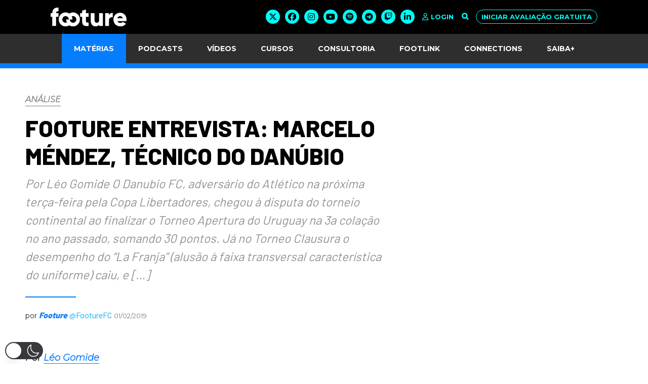

--- FILE ---
content_type: text/html; charset=UTF-8
request_url: https://footure.com.br/footure-entrevista-marcelo-mendez-tecnico-do-danubio/
body_size: 58750
content:
<!DOCTYPE HTML>
<html lang="pt-br">

<head>
	<meta http-equiv="Content-Type" content="text/html; charset=utf-8">
	<meta name="robots" content="index,follow">
	<meta name="googlebot" content="index,follow">
	<meta name="viewport" content="width=device-width, initial-scale=1">

		<script type="text/javascript">function theChampLoadEvent(e){var t=window.onload;if(typeof window.onload!="function"){window.onload=e}else{window.onload=function(){t();e()}}}</script>
		<script type="text/javascript">var theChampDefaultLang = 'pt_BR', theChampCloseIconPath = 'https://footure.com.br/wp-content/plugins/super-socializer/images/close.png';</script>
		<script>var theChampSiteUrl = 'https://footure.com.br', theChampVerified = 0, theChampEmailPopup = 0, heateorSsMoreSharePopupSearchText = 'Search';</script>
			<script>var theChampLoadingImgPath = 'https://footure.com.br/wp-content/plugins/super-socializer/images/ajax_loader.gif'; var theChampAjaxUrl = 'https://footure.com.br/wp-admin/admin-ajax.php'; var theChampRedirectionUrl = 'https://footure.com.br/wp-admin/'; var theChampRegRedirectionUrl = 'https://footure.com.br/wp-admin/'; </script>
				<script> var theChampFBKey = '627222268178577', theChampSameTabLogin = '0', theChampVerified = 0; var theChampAjaxUrl = 'https://footure.com.br/wp-admin/admin-ajax.php'; var theChampPopupTitle = ''; var theChampEmailPopup = 0; var theChampEmailAjaxUrl = 'https://footure.com.br/wp-admin/admin-ajax.php'; var theChampEmailPopupTitle = ''; var theChampEmailPopupErrorMsg = ''; var theChampEmailPopupUniqueId = ''; var theChampEmailPopupVerifyMessage = ''; var theChampSteamAuthUrl = ""; var theChampCurrentPageUrl = 'https%3A%2F%2Ffooture.com.br%2Ffooture-entrevista-marcelo-mendez-tecnico-do-danubio%2F';  var heateorMSEnabled = 0, theChampTwitterAuthUrl = theChampSiteUrl + "?SuperSocializerAuth=Twitter&super_socializer_redirect_to=" + theChampCurrentPageUrl, theChampLineAuthUrl = theChampSiteUrl + "?SuperSocializerAuth=Line&super_socializer_redirect_to=" + theChampCurrentPageUrl, theChampLiveAuthUrl = theChampSiteUrl + "?SuperSocializerAuth=Live&super_socializer_redirect_to=" + theChampCurrentPageUrl, theChampFacebookAuthUrl = theChampSiteUrl + "?SuperSocializerAuth=Facebook&super_socializer_redirect_to=" + theChampCurrentPageUrl, theChampYahooAuthUrl = theChampSiteUrl + "?SuperSocializerAuth=Yahoo&super_socializer_redirect_to=" + theChampCurrentPageUrl, theChampGoogleAuthUrl = theChampSiteUrl + "?SuperSocializerAuth=Google&super_socializer_redirect_to=" + theChampCurrentPageUrl, theChampYoutubeAuthUrl = theChampSiteUrl + "?SuperSocializerAuth=Youtube&super_socializer_redirect_to=" + theChampCurrentPageUrl, theChampVkontakteAuthUrl = theChampSiteUrl + "?SuperSocializerAuth=Vkontakte&super_socializer_redirect_to=" + theChampCurrentPageUrl, theChampLinkedinAuthUrl = theChampSiteUrl + "?SuperSocializerAuth=Linkedin&super_socializer_redirect_to=" + theChampCurrentPageUrl, theChampInstagramAuthUrl = theChampSiteUrl + "?SuperSocializerAuth=Instagram&super_socializer_redirect_to=" + theChampCurrentPageUrl, theChampWordpressAuthUrl = theChampSiteUrl + "?SuperSocializerAuth=Wordpress&super_socializer_redirect_to=" + theChampCurrentPageUrl, theChampDribbbleAuthUrl = theChampSiteUrl + "?SuperSocializerAuth=Dribbble&super_socializer_redirect_to=" + theChampCurrentPageUrl, theChampGithubAuthUrl = theChampSiteUrl + "?SuperSocializerAuth=Github&super_socializer_redirect_to=" + theChampCurrentPageUrl, theChampSpotifyAuthUrl = theChampSiteUrl + "?SuperSocializerAuth=Spotify&super_socializer_redirect_to=" + theChampCurrentPageUrl, theChampKakaoAuthUrl = theChampSiteUrl + "?SuperSocializerAuth=Kakao&super_socializer_redirect_to=" + theChampCurrentPageUrl, theChampTwitchAuthUrl = theChampSiteUrl + "?SuperSocializerAuth=Twitch&super_socializer_redirect_to=" + theChampCurrentPageUrl, theChampRedditAuthUrl = theChampSiteUrl + "?SuperSocializerAuth=Reddit&super_socializer_redirect_to=" + theChampCurrentPageUrl, theChampDisqusAuthUrl = theChampSiteUrl + "?SuperSocializerAuth=Disqus&super_socializer_redirect_to=" + theChampCurrentPageUrl, theChampDropboxAuthUrl = theChampSiteUrl + "?SuperSocializerAuth=Dropbox&super_socializer_redirect_to=" + theChampCurrentPageUrl, theChampFoursquareAuthUrl = theChampSiteUrl + "?SuperSocializerAuth=Foursquare&super_socializer_redirect_to=" + theChampCurrentPageUrl, theChampAmazonAuthUrl = theChampSiteUrl + "?SuperSocializerAuth=Amazon&super_socializer_redirect_to=" + theChampCurrentPageUrl, theChampStackoverflowAuthUrl = theChampSiteUrl + "?SuperSocializerAuth=Stackoverflow&super_socializer_redirect_to=" + theChampCurrentPageUrl, theChampDiscordAuthUrl = theChampSiteUrl + "?SuperSocializerAuth=Discord&super_socializer_redirect_to=" + theChampCurrentPageUrl, theChampMailruAuthUrl = theChampSiteUrl + "?SuperSocializerAuth=Mailru&super_socializer_redirect_to=" + theChampCurrentPageUrl, theChampYandexAuthUrl = theChampSiteUrl + "?SuperSocializerAuth=Yandex&super_socializer_redirect_to=" + theChampCurrentPageUrl; theChampOdnoklassnikiAuthUrl = theChampSiteUrl + "?SuperSocializerAuth=Odnoklassniki&super_socializer_redirect_to=" + theChampCurrentPageUrl;</script>
				<script> var theChampSharingAjaxUrl = 'https://footure.com.br/wp-admin/admin-ajax.php', heateorSsFbMessengerAPI = 'https://www.facebook.com/dialog/send?app_id=627222268178577&display=popup&link=%encoded_post_url%&redirect_uri=%encoded_post_url%',heateorSsWhatsappShareAPI = 'web', heateorSsUrlCountFetched = [], heateorSsSharesText = 'Shares', heateorSsShareText = 'Share', theChampPluginIconPath = 'https://footure.com.br/wp-content/plugins/super-socializer/images/logo.png', theChampSaveSharesLocally = 0, theChampHorizontalSharingCountEnable = 0, theChampVerticalSharingCountEnable = 0, theChampSharingOffset = -10, theChampCounterOffset = -10, theChampMobileStickySharingEnabled = 0, heateorSsCopyLinkMessage = "Link copied.";
		var heateorSsVerticalSharingShortUrl = "https://footure.com.br/footure-entrevista-marcelo-mendez-tecnico-do-danubio/";		</script>
			<style type="text/css">
						.the_champ_button_instagram span.the_champ_svg,a.the_champ_instagram span.the_champ_svg{background:radial-gradient(circle at 30% 107%,#fdf497 0,#fdf497 5%,#fd5949 45%,#d6249f 60%,#285aeb 90%)}
					.the_champ_horizontal_sharing .the_champ_svg,.heateor_ss_standard_follow_icons_container .the_champ_svg{
					background-color:#dbdbdb!important;background:#dbdbdb!important;
					color: #ffffff;
				border-width: 0px;
		border-style: solid;
		border-color: transparent;
	}
		.the_champ_horizontal_sharing span.the_champ_svg:hover,.heateor_ss_standard_follow_icons_container span.the_champ_svg:hover{
					background-color:#c8c8c8!important;background:#c8c8c8;
				border-color: transparent;
	}
		.the_champ_vertical_sharing span.the_champ_svg,.heateor_ss_floating_follow_icons_container span.the_champ_svg{
					background-color: #dbdbdb!important;background:#dbdbdb!important;
					color: #ffffff;
				border-width: 0px;
		border-style: solid;
		border-color: transparent;
	}
		.the_champ_vertical_sharing span.the_champ_svg:hover,.heateor_ss_floating_follow_icons_container span.the_champ_svg:hover{
							background-color: #c8c8c8!important;
				background: #c8c8c8!important;
						border-color: transparent;
		}
	@media screen and (max-width:783px){.the_champ_vertical_sharing{display:none!important}}div.the_champ_sharing_title{text-align:center}div.the_champ_sharing_ul{width:100%;text-align:center;}div.the_champ_horizontal_sharing div.the_champ_sharing_ul a{float:none;display:inline-block;}</style>
	
<!-- Otimização para mecanismos de pesquisa pelo Rank Math - https://rankmath.com/ -->
<title>FOOTURE ENTREVISTA: MARCELO MÉNDEZ, TÉCNICO DO DANÚBIO - Footure - Football Company</title><link rel="preload" as="style" href="https://fonts.googleapis.com/css?family=Montserrat%3A300%2C300i%2C400%2C700%2C800%7CBarlow%3A400%2C600%2C800%7COpen%20Sans&#038;display=swap" /><link rel="stylesheet" href="https://fonts.googleapis.com/css?family=Montserrat%3A300%2C300i%2C400%2C700%2C800%7CBarlow%3A400%2C600%2C800%7COpen%20Sans&#038;display=swap" media="print" onload="this.media='all'" /><noscript><link rel="stylesheet" href="https://fonts.googleapis.com/css?family=Montserrat%3A300%2C300i%2C400%2C700%2C800%7CBarlow%3A400%2C600%2C800%7COpen%20Sans&#038;display=swap" /></noscript>
<meta name="description" content="Por Léo Gomide"/>
<meta name="robots" content="index, follow, max-snippet:-1, max-video-preview:-1, max-image-preview:large"/>
<link rel="canonical" href="https://footure.com.br/footure-entrevista-marcelo-mendez-tecnico-do-danubio/" />
<meta property="og:locale" content="pt_BR" />
<meta property="og:type" content="article" />
<meta property="og:title" content="FOOTURE ENTREVISTA: MARCELO MÉNDEZ, TÉCNICO DO DANÚBIO - Footure - Football Company" />
<meta property="og:description" content="Por Léo Gomide" />
<meta property="og:url" content="https://footure.com.br/footure-entrevista-marcelo-mendez-tecnico-do-danubio/" />
<meta property="og:site_name" content="Footure - Football Company" />
<meta property="article:publisher" content="https://www.facebook.com/footurefc/" />
<meta property="article:tag" content="Análise" />
<meta property="article:section" content="Matérias" />
<meta property="og:image" content="https://footure.com.br/wp-content/uploads/2019/02/Marcelo-Méndez-Tenfield.jpg" />
<meta property="og:image:secure_url" content="https://footure.com.br/wp-content/uploads/2019/02/Marcelo-Méndez-Tenfield.jpg" />
<meta property="og:image:alt" content="FOOTURE ENTREVISTA: MARCELO MÉNDEZ, TÉCNICO DO DANÚBIO" />
<meta property="article:published_time" content="2019-02-01T00:00:00-02:00" />
<meta name="twitter:card" content="summary_large_image" />
<meta name="twitter:title" content="FOOTURE ENTREVISTA: MARCELO MÉNDEZ, TÉCNICO DO DANÚBIO - Footure - Football Company" />
<meta name="twitter:description" content="Por Léo Gomide" />
<meta name="twitter:site" content="@footurefc" />
<meta name="twitter:creator" content="@FootureFC" />
<meta name="twitter:image" content="https://footure.com.br/wp-content/uploads/2019/02/Marcelo-Méndez-Tenfield.jpg" />
<meta name="twitter:label1" content="Escrito por" />
<meta name="twitter:data1" content="Footure" />
<meta name="twitter:label2" content="Tempo para leitura" />
<meta name="twitter:data2" content="6 minutos" />
<script type="application/ld+json" class="rank-math-schema">{"@context":"https://schema.org","@graph":[{"@type":"Organization","@id":"https://footure.com.br/#organization","name":"Footure - Futebol e Cultura","url":"http://sh-pro10.teste.website/~footur11","sameAs":["https://www.facebook.com/footurefc/","https://twitter.com/footurefc"],"email":"contato@footure.com.br","logo":{"@type":"ImageObject","@id":"https://footure.com.br/#logo","url":"http://sh-pro10.teste.website/~footur11/wp-content/uploads/2019/09/logo-footure.png","contentUrl":"http://sh-pro10.teste.website/~footur11/wp-content/uploads/2019/09/logo-footure.png","caption":"Footure - Futebol e Cultura","inLanguage":"pt-BR","width":"871","height":"135"}},{"@type":"WebSite","@id":"https://footure.com.br/#website","url":"https://footure.com.br","name":"Footure - Futebol e Cultura","publisher":{"@id":"https://footure.com.br/#organization"},"inLanguage":"pt-BR"},{"@type":"ImageObject","@id":"https://footure.com.br/wp-content/uploads/2019/02/Marcelo-Me\u0301ndez-Tenfield.jpg","url":"https://footure.com.br/wp-content/uploads/2019/02/Marcelo-Me\u0301ndez-Tenfield.jpg","width":"200","height":"200","inLanguage":"pt-BR"},{"@type":"WebPage","@id":"https://footure.com.br/footure-entrevista-marcelo-mendez-tecnico-do-danubio/#webpage","url":"https://footure.com.br/footure-entrevista-marcelo-mendez-tecnico-do-danubio/","name":"FOOTURE ENTREVISTA: MARCELO M\u00c9NDEZ, T\u00c9CNICO DO DAN\u00daBIO - Footure - Football Company","datePublished":"2019-02-01T00:00:00-02:00","dateModified":"2019-02-01T00:00:00-02:00","isPartOf":{"@id":"https://footure.com.br/#website"},"primaryImageOfPage":{"@id":"https://footure.com.br/wp-content/uploads/2019/02/Marcelo-Me\u0301ndez-Tenfield.jpg"},"inLanguage":"pt-BR"},{"@type":"Person","@id":"https://footure.com.br/author/editor-footure/","name":"Footure","url":"https://footure.com.br/author/editor-footure/","image":{"@type":"ImageObject","@id":"https://footure.com.br/wp-content/uploads/2025/06/avatar_user_29_1749492908-96x96.png","url":"https://footure.com.br/wp-content/uploads/2025/06/avatar_user_29_1749492908-96x96.png","caption":"Footure","inLanguage":"pt-BR"},"sameAs":["https://footure.com.br","https://twitter.com/FootureFC"],"worksFor":{"@id":"https://footure.com.br/#organization"}},{"@type":"BlogPosting","headline":"FOOTURE ENTREVISTA: MARCELO M\u00c9NDEZ, T\u00c9CNICO DO DAN\u00daBIO - Footure - Football Company","datePublished":"2019-02-01T00:00:00-02:00","dateModified":"2019-02-01T00:00:00-02:00","articleSection":"Mat\u00e9rias","author":{"@id":"https://footure.com.br/author/editor-footure/","name":"Footure"},"publisher":{"@id":"https://footure.com.br/#organization"},"description":"Por L\u00e9o Gomide","name":"FOOTURE ENTREVISTA: MARCELO M\u00c9NDEZ, T\u00c9CNICO DO DAN\u00daBIO - Footure - Football Company","@id":"https://footure.com.br/footure-entrevista-marcelo-mendez-tecnico-do-danubio/#richSnippet","isPartOf":{"@id":"https://footure.com.br/footure-entrevista-marcelo-mendez-tecnico-do-danubio/#webpage"},"image":{"@id":"https://footure.com.br/wp-content/uploads/2019/02/Marcelo-Me\u0301ndez-Tenfield.jpg"},"inLanguage":"pt-BR","mainEntityOfPage":{"@id":"https://footure.com.br/footure-entrevista-marcelo-mendez-tecnico-do-danubio/#webpage"}}]}</script>
<!-- /Plugin de SEO Rank Math para WordPress -->

<link rel='dns-prefetch' href='//cdnjs.cloudflare.com' />
<link rel='dns-prefetch' href='//static.traycheckout.com.br' />
<link rel='dns-prefetch' href='//www.googletagmanager.com' />
<link rel='dns-prefetch' href='//fonts.googleapis.com' />
<link href='https://fonts.gstatic.com' crossorigin rel='preconnect' />
<link rel="alternate" type="application/rss+xml" title="Feed para Footure - Football Company &raquo;" href="https://footure.com.br/feed/" />
<link rel="alternate" type="application/rss+xml" title="Feed de comentários para Footure - Football Company &raquo;" href="https://footure.com.br/comments/feed/" />
<link rel="alternate" type="application/rss+xml" title="Feed de comentários para Footure - Football Company &raquo; FOOTURE ENTREVISTA: MARCELO MÉNDEZ, TÉCNICO DO DANÚBIO" href="https://footure.com.br/footure-entrevista-marcelo-mendez-tecnico-do-danubio/feed/" />
<!-- footure.com.br is managing ads with Advanced Ads 2.0.13 – https://wpadvancedads.com/ --><!--noptimize--><script id="local-ready">
			window.advanced_ads_ready=function(e,a){a=a||"complete";var d=function(e){return"interactive"===a?"loading"!==e:"complete"===e};d(document.readyState)?e():document.addEventListener("readystatechange",(function(a){d(a.target.readyState)&&e()}),{once:"interactive"===a})},window.advanced_ads_ready_queue=window.advanced_ads_ready_queue||[];		</script>
		<!--/noptimize--><link rel='stylesheet' id='yapay_intermediador-css' href='https://footure.com.br/wp-content/plugins/woo-yapay/assets/css/styles.css?ver=1769072463' type='text/css' media='all' />
<link rel='stylesheet' id='wc-blocks-integration-css' href='https://footure.com.br/wp-content/plugins/woocommerce-subscriptions/vendor/woocommerce/subscriptions-core/build/index.css?ver=7.0.0' type='text/css' media='all' />
<link rel='stylesheet' id='wp-dark-mode-css' href='https://footure.com.br/wp-content/plugins/wp-dark-mode/assets/css/app.min.css?ver=5.3.0' type='text/css' media='all' />
<style id='wp-dark-mode-inline-css' type='text/css'>
html[data-wp-dark-mode-active], [data-wp-dark-mode-loading] {
				--wpdm-body-filter: brightness(100%) contrast(90%) grayscale(0%) sepia(10%);
				--wpdm-grayscale: 0%;
	--wpdm-img-brightness: 100%;
	--wpdm-img-grayscale: 0%;
	--wpdm-video-brightness: 100%;
	--wpdm-video-grayscale: 0%;

	--wpdm-large-font-sized: 1em;
}
.wp-dark-mode-active, [data-wp-dark-mode-active] {
						--wpdm-background-color: #232323;
						--wpdm-text-color: #f0f0f0; }
</style>
<link rel='stylesheet' id='wp-block-library-css' href='https://footure.com.br/wp-includes/css/dist/block-library/style.min.css?ver=6.5.7' type='text/css' media='all' />
<link rel='stylesheet' id='wc-memberships-blocks-css' href='https://footure.com.br/wp-content/plugins/woocommerce-memberships/assets/css/blocks/wc-memberships-blocks.min.css?ver=1.26.5' type='text/css' media='all' />
<style id='classic-theme-styles-inline-css' type='text/css'>
/*! This file is auto-generated */
.wp-block-button__link{color:#fff;background-color:#32373c;border-radius:9999px;box-shadow:none;text-decoration:none;padding:calc(.667em + 2px) calc(1.333em + 2px);font-size:1.125em}.wp-block-file__button{background:#32373c;color:#fff;text-decoration:none}
</style>
<style id='global-styles-inline-css' type='text/css'>
body{--wp--preset--color--black: #000000;--wp--preset--color--cyan-bluish-gray: #abb8c3;--wp--preset--color--white: #ffffff;--wp--preset--color--pale-pink: #f78da7;--wp--preset--color--vivid-red: #cf2e2e;--wp--preset--color--luminous-vivid-orange: #ff6900;--wp--preset--color--luminous-vivid-amber: #fcb900;--wp--preset--color--light-green-cyan: #7bdcb5;--wp--preset--color--vivid-green-cyan: #00d084;--wp--preset--color--pale-cyan-blue: #8ed1fc;--wp--preset--color--vivid-cyan-blue: #0693e3;--wp--preset--color--vivid-purple: #9b51e0;--wp--preset--color--very-light-gray: #eeeeee;--wp--preset--color--very-dark-gray: #313131;--wp--preset--color--kb-palette-1: #888888;--wp--preset--color--kb-palette-2: #888888;--wp--preset--gradient--vivid-cyan-blue-to-vivid-purple: linear-gradient(135deg,rgba(6,147,227,1) 0%,rgb(155,81,224) 100%);--wp--preset--gradient--light-green-cyan-to-vivid-green-cyan: linear-gradient(135deg,rgb(122,220,180) 0%,rgb(0,208,130) 100%);--wp--preset--gradient--luminous-vivid-amber-to-luminous-vivid-orange: linear-gradient(135deg,rgba(252,185,0,1) 0%,rgba(255,105,0,1) 100%);--wp--preset--gradient--luminous-vivid-orange-to-vivid-red: linear-gradient(135deg,rgba(255,105,0,1) 0%,rgb(207,46,46) 100%);--wp--preset--gradient--very-light-gray-to-cyan-bluish-gray: linear-gradient(135deg,rgb(238,238,238) 0%,rgb(169,184,195) 100%);--wp--preset--gradient--cool-to-warm-spectrum: linear-gradient(135deg,rgb(74,234,220) 0%,rgb(151,120,209) 20%,rgb(207,42,186) 40%,rgb(238,44,130) 60%,rgb(251,105,98) 80%,rgb(254,248,76) 100%);--wp--preset--gradient--blush-light-purple: linear-gradient(135deg,rgb(255,206,236) 0%,rgb(152,150,240) 100%);--wp--preset--gradient--blush-bordeaux: linear-gradient(135deg,rgb(254,205,165) 0%,rgb(254,45,45) 50%,rgb(107,0,62) 100%);--wp--preset--gradient--luminous-dusk: linear-gradient(135deg,rgb(255,203,112) 0%,rgb(199,81,192) 50%,rgb(65,88,208) 100%);--wp--preset--gradient--pale-ocean: linear-gradient(135deg,rgb(255,245,203) 0%,rgb(182,227,212) 50%,rgb(51,167,181) 100%);--wp--preset--gradient--electric-grass: linear-gradient(135deg,rgb(202,248,128) 0%,rgb(113,206,126) 100%);--wp--preset--gradient--midnight: linear-gradient(135deg,rgb(2,3,129) 0%,rgb(40,116,252) 100%);--wp--preset--font-size--small: 13px;--wp--preset--font-size--medium: 20px;--wp--preset--font-size--large: 36px;--wp--preset--font-size--x-large: 42px;--wp--preset--spacing--20: 0.44rem;--wp--preset--spacing--30: 0.67rem;--wp--preset--spacing--40: 1rem;--wp--preset--spacing--50: 1.5rem;--wp--preset--spacing--60: 2.25rem;--wp--preset--spacing--70: 3.38rem;--wp--preset--spacing--80: 5.06rem;--wp--preset--shadow--natural: 6px 6px 9px rgba(0, 0, 0, 0.2);--wp--preset--shadow--deep: 12px 12px 50px rgba(0, 0, 0, 0.4);--wp--preset--shadow--sharp: 6px 6px 0px rgba(0, 0, 0, 0.2);--wp--preset--shadow--outlined: 6px 6px 0px -3px rgba(255, 255, 255, 1), 6px 6px rgba(0, 0, 0, 1);--wp--preset--shadow--crisp: 6px 6px 0px rgba(0, 0, 0, 1);}:where(.is-layout-flex){gap: 0.5em;}:where(.is-layout-grid){gap: 0.5em;}body .is-layout-flex{display: flex;}body .is-layout-flex{flex-wrap: wrap;align-items: center;}body .is-layout-flex > *{margin: 0;}body .is-layout-grid{display: grid;}body .is-layout-grid > *{margin: 0;}:where(.wp-block-columns.is-layout-flex){gap: 2em;}:where(.wp-block-columns.is-layout-grid){gap: 2em;}:where(.wp-block-post-template.is-layout-flex){gap: 1.25em;}:where(.wp-block-post-template.is-layout-grid){gap: 1.25em;}.has-black-color{color: var(--wp--preset--color--black) !important;}.has-cyan-bluish-gray-color{color: var(--wp--preset--color--cyan-bluish-gray) !important;}.has-white-color{color: var(--wp--preset--color--white) !important;}.has-pale-pink-color{color: var(--wp--preset--color--pale-pink) !important;}.has-vivid-red-color{color: var(--wp--preset--color--vivid-red) !important;}.has-luminous-vivid-orange-color{color: var(--wp--preset--color--luminous-vivid-orange) !important;}.has-luminous-vivid-amber-color{color: var(--wp--preset--color--luminous-vivid-amber) !important;}.has-light-green-cyan-color{color: var(--wp--preset--color--light-green-cyan) !important;}.has-vivid-green-cyan-color{color: var(--wp--preset--color--vivid-green-cyan) !important;}.has-pale-cyan-blue-color{color: var(--wp--preset--color--pale-cyan-blue) !important;}.has-vivid-cyan-blue-color{color: var(--wp--preset--color--vivid-cyan-blue) !important;}.has-vivid-purple-color{color: var(--wp--preset--color--vivid-purple) !important;}.has-black-background-color{background-color: var(--wp--preset--color--black) !important;}.has-cyan-bluish-gray-background-color{background-color: var(--wp--preset--color--cyan-bluish-gray) !important;}.has-white-background-color{background-color: var(--wp--preset--color--white) !important;}.has-pale-pink-background-color{background-color: var(--wp--preset--color--pale-pink) !important;}.has-vivid-red-background-color{background-color: var(--wp--preset--color--vivid-red) !important;}.has-luminous-vivid-orange-background-color{background-color: var(--wp--preset--color--luminous-vivid-orange) !important;}.has-luminous-vivid-amber-background-color{background-color: var(--wp--preset--color--luminous-vivid-amber) !important;}.has-light-green-cyan-background-color{background-color: var(--wp--preset--color--light-green-cyan) !important;}.has-vivid-green-cyan-background-color{background-color: var(--wp--preset--color--vivid-green-cyan) !important;}.has-pale-cyan-blue-background-color{background-color: var(--wp--preset--color--pale-cyan-blue) !important;}.has-vivid-cyan-blue-background-color{background-color: var(--wp--preset--color--vivid-cyan-blue) !important;}.has-vivid-purple-background-color{background-color: var(--wp--preset--color--vivid-purple) !important;}.has-black-border-color{border-color: var(--wp--preset--color--black) !important;}.has-cyan-bluish-gray-border-color{border-color: var(--wp--preset--color--cyan-bluish-gray) !important;}.has-white-border-color{border-color: var(--wp--preset--color--white) !important;}.has-pale-pink-border-color{border-color: var(--wp--preset--color--pale-pink) !important;}.has-vivid-red-border-color{border-color: var(--wp--preset--color--vivid-red) !important;}.has-luminous-vivid-orange-border-color{border-color: var(--wp--preset--color--luminous-vivid-orange) !important;}.has-luminous-vivid-amber-border-color{border-color: var(--wp--preset--color--luminous-vivid-amber) !important;}.has-light-green-cyan-border-color{border-color: var(--wp--preset--color--light-green-cyan) !important;}.has-vivid-green-cyan-border-color{border-color: var(--wp--preset--color--vivid-green-cyan) !important;}.has-pale-cyan-blue-border-color{border-color: var(--wp--preset--color--pale-cyan-blue) !important;}.has-vivid-cyan-blue-border-color{border-color: var(--wp--preset--color--vivid-cyan-blue) !important;}.has-vivid-purple-border-color{border-color: var(--wp--preset--color--vivid-purple) !important;}.has-vivid-cyan-blue-to-vivid-purple-gradient-background{background: var(--wp--preset--gradient--vivid-cyan-blue-to-vivid-purple) !important;}.has-light-green-cyan-to-vivid-green-cyan-gradient-background{background: var(--wp--preset--gradient--light-green-cyan-to-vivid-green-cyan) !important;}.has-luminous-vivid-amber-to-luminous-vivid-orange-gradient-background{background: var(--wp--preset--gradient--luminous-vivid-amber-to-luminous-vivid-orange) !important;}.has-luminous-vivid-orange-to-vivid-red-gradient-background{background: var(--wp--preset--gradient--luminous-vivid-orange-to-vivid-red) !important;}.has-very-light-gray-to-cyan-bluish-gray-gradient-background{background: var(--wp--preset--gradient--very-light-gray-to-cyan-bluish-gray) !important;}.has-cool-to-warm-spectrum-gradient-background{background: var(--wp--preset--gradient--cool-to-warm-spectrum) !important;}.has-blush-light-purple-gradient-background{background: var(--wp--preset--gradient--blush-light-purple) !important;}.has-blush-bordeaux-gradient-background{background: var(--wp--preset--gradient--blush-bordeaux) !important;}.has-luminous-dusk-gradient-background{background: var(--wp--preset--gradient--luminous-dusk) !important;}.has-pale-ocean-gradient-background{background: var(--wp--preset--gradient--pale-ocean) !important;}.has-electric-grass-gradient-background{background: var(--wp--preset--gradient--electric-grass) !important;}.has-midnight-gradient-background{background: var(--wp--preset--gradient--midnight) !important;}.has-small-font-size{font-size: var(--wp--preset--font-size--small) !important;}.has-medium-font-size{font-size: var(--wp--preset--font-size--medium) !important;}.has-large-font-size{font-size: var(--wp--preset--font-size--large) !important;}.has-x-large-font-size{font-size: var(--wp--preset--font-size--x-large) !important;}
.wp-block-navigation a:where(:not(.wp-element-button)){color: inherit;}
:where(.wp-block-post-template.is-layout-flex){gap: 1.25em;}:where(.wp-block-post-template.is-layout-grid){gap: 1.25em;}
:where(.wp-block-columns.is-layout-flex){gap: 2em;}:where(.wp-block-columns.is-layout-grid){gap: 2em;}
.wp-block-pullquote{font-size: 1.5em;line-height: 1.6;}
</style>
<link rel='stylesheet' id='vaaky-highlighter-theme-css' href='https://footure.com.br/wp-content/plugins/vaaky-highlighter/Frontend/css/github.min.css?ver=1.0.6' type='text/css' media='all' />
<link rel='stylesheet' id='vaaky-highlighter-frontend-css' href='https://footure.com.br/wp-content/plugins/vaaky-highlighter/Frontend/css/core.css?ver=1.0.6' type='text/css' media='all' />
<link rel='stylesheet' id='interboleto-css' href='https://footure.com.br/wp-content/plugins/wc-banco-inter-pro/assets/css/interboleto.css?ver=6.5.7' type='text/css' media='all' />
<link rel='stylesheet' id='fontwesome-css' href='https://cdnjs.cloudflare.com/ajax/libs/font-awesome/6.0.0-beta3/css/all.min.css?ver=6.5.7' type='text/css' media='all' />
<link rel='stylesheet' id='bancointer-btn-billet-css' href='https://footure.com.br/wp-content/plugins/wc-banco-inter-pro//assets/css/bancointer-btn-billet.css?ver=6.5.7' type='text/css' media='all' />
<style id='woocommerce-inline-inline-css' type='text/css'>
.woocommerce form .form-row .required { visibility: visible; }
</style>
<link rel='stylesheet' id='aws-style-css' href='https://footure.com.br/wp-content/plugins/advanced-woo-search/assets/css/common.min.css?ver=3.22' type='text/css' media='all' />
<link rel='stylesheet' id='learndash_quiz_front_css-css' href='//footure.com.br/wp-content/plugins/sfwd-lms/themes/legacy/templates/learndash_quiz_front.min.css?ver=4.17.0' type='text/css' media='all' />
<link rel='stylesheet' id='dashicons-css' href='https://footure.com.br/wp-includes/css/dashicons.min.css?ver=6.5.7' type='text/css' media='all' />
<link rel='stylesheet' id='learndash-css' href='//footure.com.br/wp-content/plugins/sfwd-lms/src/assets/dist/css/styles.css?ver=4.17.0' type='text/css' media='all' />
<link rel='stylesheet' id='jquery-dropdown-css-css' href='//footure.com.br/wp-content/plugins/sfwd-lms/assets/css/jquery.dropdown.min.css?ver=4.17.0' type='text/css' media='all' />
<link rel='stylesheet' id='learndash_lesson_video-css' href='//footure.com.br/wp-content/plugins/sfwd-lms/themes/legacy/templates/learndash_lesson_video.min.css?ver=4.17.0' type='text/css' media='all' />
<link rel='stylesheet' id='wp-components-css' href='https://footure.com.br/wp-includes/css/dist/components/style.min.css?ver=6.5.7' type='text/css' media='all' />
<link rel='stylesheet' id='godaddy-styles-css' href='https://footure.com.br/wp-content/plugins/coblocks/includes/Dependencies/GoDaddy/Styles/build/latest.css?ver=2.0.2' type='text/css' media='all' />
<link rel='stylesheet' id='woo-variation-swatches-css' href='https://footure.com.br/wp-content/plugins/woo-variation-swatches/assets/css/frontend.min.css?ver=1727832469' type='text/css' media='all' />
<style id='woo-variation-swatches-inline-css' type='text/css'>
:root {
--wvs-tick:url("data:image/svg+xml;utf8,%3Csvg filter='drop-shadow(0px 0px 2px rgb(0 0 0 / .8))' xmlns='http://www.w3.org/2000/svg'  viewBox='0 0 30 30'%3E%3Cpath fill='none' stroke='%23ffffff' stroke-linecap='round' stroke-linejoin='round' stroke-width='4' d='M4 16L11 23 27 7'/%3E%3C/svg%3E");

--wvs-cross:url("data:image/svg+xml;utf8,%3Csvg filter='drop-shadow(0px 0px 5px rgb(255 255 255 / .6))' xmlns='http://www.w3.org/2000/svg' width='72px' height='72px' viewBox='0 0 24 24'%3E%3Cpath fill='none' stroke='%23ff0000' stroke-linecap='round' stroke-width='0.6' d='M5 5L19 19M19 5L5 19'/%3E%3C/svg%3E");
--wvs-single-product-item-width:30px;
--wvs-single-product-item-height:30px;
--wvs-single-product-item-font-size:16px}
</style>
<link rel='stylesheet' id='wc-memberships-frontend-css' href='https://footure.com.br/wp-content/plugins/woocommerce-memberships/assets/css/frontend/wc-memberships-frontend.min.css?ver=1.26.5' type='text/css' media='all' />
<link rel='stylesheet' id='learndash-front-css' href='//footure.com.br/wp-content/plugins/sfwd-lms/themes/ld30/assets/css/learndash.min.css?ver=4.17.0' type='text/css' media='all' />
<style id='learndash-front-inline-css' type='text/css'>
		.learndash-wrapper .ld-item-list .ld-item-list-item.ld-is-next,
		.learndash-wrapper .wpProQuiz_content .wpProQuiz_questionListItem label:focus-within {
			border-color: #dd9933;
		}

		/*
		.learndash-wrapper a:not(.ld-button):not(#quiz_continue_link):not(.ld-focus-menu-link):not(.btn-blue):not(#quiz_continue_link):not(.ld-js-register-account):not(#ld-focus-mode-course-heading):not(#btn-join):not(.ld-item-name):not(.ld-table-list-item-preview):not(.ld-lesson-item-preview-heading),
		 */

		.learndash-wrapper .ld-breadcrumbs a,
		.learndash-wrapper .ld-lesson-item.ld-is-current-lesson .ld-lesson-item-preview-heading,
		.learndash-wrapper .ld-lesson-item.ld-is-current-lesson .ld-lesson-title,
		.learndash-wrapper .ld-primary-color-hover:hover,
		.learndash-wrapper .ld-primary-color,
		.learndash-wrapper .ld-primary-color-hover:hover,
		.learndash-wrapper .ld-primary-color,
		.learndash-wrapper .ld-tabs .ld-tabs-navigation .ld-tab.ld-active,
		.learndash-wrapper .ld-button.ld-button-transparent,
		.learndash-wrapper .ld-button.ld-button-reverse,
		.learndash-wrapper .ld-icon-certificate,
		.learndash-wrapper .ld-login-modal .ld-login-modal-login .ld-modal-heading,
		#wpProQuiz_user_content a,
		.learndash-wrapper .ld-item-list .ld-item-list-item a.ld-item-name:hover,
		.learndash-wrapper .ld-focus-comments__heading-actions .ld-expand-button,
		.learndash-wrapper .ld-focus-comments__heading a,
		.learndash-wrapper .ld-focus-comments .comment-respond a,
		.learndash-wrapper .ld-focus-comment .ld-comment-reply a.comment-reply-link:hover,
		.learndash-wrapper .ld-expand-button.ld-button-alternate {
			color: #dd9933 !important;
		}

		.learndash-wrapper .ld-focus-comment.bypostauthor>.ld-comment-wrapper,
		.learndash-wrapper .ld-focus-comment.role-group_leader>.ld-comment-wrapper,
		.learndash-wrapper .ld-focus-comment.role-administrator>.ld-comment-wrapper {
			background-color:rgba(221, 153, 51, 0.03) !important;
		}


		.learndash-wrapper .ld-primary-background,
		.learndash-wrapper .ld-tabs .ld-tabs-navigation .ld-tab.ld-active:after {
			background: #dd9933 !important;
		}



		.learndash-wrapper .ld-course-navigation .ld-lesson-item.ld-is-current-lesson .ld-status-incomplete,
		.learndash-wrapper .ld-focus-comment.bypostauthor:not(.ptype-sfwd-assignment) >.ld-comment-wrapper>.ld-comment-avatar img,
		.learndash-wrapper .ld-focus-comment.role-group_leader>.ld-comment-wrapper>.ld-comment-avatar img,
		.learndash-wrapper .ld-focus-comment.role-administrator>.ld-comment-wrapper>.ld-comment-avatar img {
			border-color: #dd9933 !important;
		}



		.learndash-wrapper .ld-loading::before {
			border-top:3px solid #dd9933 !important;
		}

		.learndash-wrapper .ld-button:hover:not(.learndash-link-previous-incomplete):not(.ld-button-transparent):not(.ld--ignore-inline-css),
		#learndash-tooltips .ld-tooltip:after,
		#learndash-tooltips .ld-tooltip,
		.learndash-wrapper .ld-primary-background,
		.learndash-wrapper .btn-join:not(.ld--ignore-inline-css),
		.learndash-wrapper #btn-join:not(.ld--ignore-inline-css),
		.learndash-wrapper .ld-button:not(.ld-button-reverse):not(.learndash-link-previous-incomplete):not(.ld-button-transparent):not(.ld--ignore-inline-css),
		.learndash-wrapper .ld-expand-button,
		.learndash-wrapper .wpProQuiz_content .wpProQuiz_button:not(.wpProQuiz_button_reShowQuestion):not(.wpProQuiz_button_restartQuiz),
		.learndash-wrapper .wpProQuiz_content .wpProQuiz_button2,
		.learndash-wrapper .ld-focus .ld-focus-sidebar .ld-course-navigation-heading,
		.learndash-wrapper .ld-focus .ld-focus-sidebar .ld-focus-sidebar-trigger,
		.learndash-wrapper .ld-focus-comments .form-submit #submit,
		.learndash-wrapper .ld-login-modal input[type='submit'],
		.learndash-wrapper .ld-login-modal .ld-login-modal-register,
		.learndash-wrapper .wpProQuiz_content .wpProQuiz_certificate a.btn-blue,
		.learndash-wrapper .ld-focus .ld-focus-header .ld-user-menu .ld-user-menu-items a,
		#wpProQuiz_user_content table.wp-list-table thead th,
		#wpProQuiz_overlay_close,
		.learndash-wrapper .ld-expand-button.ld-button-alternate .ld-icon {
			background-color: #dd9933 !important;
		}

		.learndash-wrapper .ld-focus .ld-focus-header .ld-user-menu .ld-user-menu-items:before {
			border-bottom-color: #dd9933 !important;
		}

		.learndash-wrapper .ld-button.ld-button-transparent:hover {
			background: transparent !important;
		}

		.learndash-wrapper .ld-focus .ld-focus-header .sfwd-mark-complete .learndash_mark_complete_button,
		.learndash-wrapper .ld-focus .ld-focus-header #sfwd-mark-complete #learndash_mark_complete_button,
		.learndash-wrapper .ld-button.ld-button-transparent,
		.learndash-wrapper .ld-button.ld-button-alternate,
		.learndash-wrapper .ld-expand-button.ld-button-alternate {
			background-color:transparent !important;
		}

		.learndash-wrapper .ld-focus-header .ld-user-menu .ld-user-menu-items a,
		.learndash-wrapper .ld-button.ld-button-reverse:hover,
		.learndash-wrapper .ld-alert-success .ld-alert-icon.ld-icon-certificate,
		.learndash-wrapper .ld-alert-warning .ld-button:not(.learndash-link-previous-incomplete),
		.learndash-wrapper .ld-primary-background.ld-status {
			color:white !important;
		}

		.learndash-wrapper .ld-status.ld-status-unlocked {
			background-color: rgba(221,153,51,0.2) !important;
			color: #dd9933 !important;
		}

		.learndash-wrapper .wpProQuiz_content .wpProQuiz_addToplist {
			background-color: rgba(221,153,51,0.1) !important;
			border: 1px solid #dd9933 !important;
		}

		.learndash-wrapper .wpProQuiz_content .wpProQuiz_toplistTable th {
			background: #dd9933 !important;
		}

		.learndash-wrapper .wpProQuiz_content .wpProQuiz_toplistTrOdd {
			background-color: rgba(221,153,51,0.1) !important;
		}

		.learndash-wrapper .wpProQuiz_content .wpProQuiz_reviewDiv li.wpProQuiz_reviewQuestionTarget {
			background-color: #dd9933 !important;
		}
		.learndash-wrapper .wpProQuiz_content .wpProQuiz_time_limit .wpProQuiz_progress {
			background-color: #dd9933 !important;
		}
		
		.learndash-wrapper #quiz_continue_link,
		.learndash-wrapper .ld-secondary-background,
		.learndash-wrapper .learndash_mark_complete_button,
		.learndash-wrapper #learndash_mark_complete_button,
		.learndash-wrapper .ld-status-complete,
		.learndash-wrapper .ld-alert-success .ld-button,
		.learndash-wrapper .ld-alert-success .ld-alert-icon {
			background-color: #00dde5 !important;
		}

		.learndash-wrapper .wpProQuiz_content a#quiz_continue_link {
			background-color: #00dde5 !important;
		}

		.learndash-wrapper .course_progress .sending_progress_bar {
			background: #00dde5 !important;
		}

		.learndash-wrapper .wpProQuiz_content .wpProQuiz_button_reShowQuestion:hover, .learndash-wrapper .wpProQuiz_content .wpProQuiz_button_restartQuiz:hover {
			background-color: #00dde5 !important;
			opacity: 0.75;
		}

		.learndash-wrapper .ld-secondary-color-hover:hover,
		.learndash-wrapper .ld-secondary-color,
		.learndash-wrapper .ld-focus .ld-focus-header .sfwd-mark-complete .learndash_mark_complete_button,
		.learndash-wrapper .ld-focus .ld-focus-header #sfwd-mark-complete #learndash_mark_complete_button,
		.learndash-wrapper .ld-focus .ld-focus-header .sfwd-mark-complete:after {
			color: #00dde5 !important;
		}

		.learndash-wrapper .ld-secondary-in-progress-icon {
			border-left-color: #00dde5 !important;
			border-top-color: #00dde5 !important;
		}

		.learndash-wrapper .ld-alert-success {
			border-color: #00dde5;
			background-color: transparent !important;
			color: #00dde5;
		}

		.learndash-wrapper .wpProQuiz_content .wpProQuiz_reviewQuestion li.wpProQuiz_reviewQuestionSolved,
		.learndash-wrapper .wpProQuiz_content .wpProQuiz_box li.wpProQuiz_reviewQuestionSolved {
			background-color: #00dde5 !important;
		}

		.learndash-wrapper .wpProQuiz_content  .wpProQuiz_reviewLegend span.wpProQuiz_reviewColor_Answer {
			background-color: #00dde5 !important;
		}

		
		.learndash-wrapper .ld-alert-warning {
			background-color:transparent;
		}

		.learndash-wrapper .ld-status-waiting,
		.learndash-wrapper .ld-alert-warning .ld-alert-icon {
			background-color: #d80000 !important;
		}

		.learndash-wrapper .ld-tertiary-color-hover:hover,
		.learndash-wrapper .ld-tertiary-color,
		.learndash-wrapper .ld-alert-warning {
			color: #d80000 !important;
		}

		.learndash-wrapper .ld-tertiary-background {
			background-color: #d80000 !important;
		}

		.learndash-wrapper .ld-alert-warning {
			border-color: #d80000 !important;
		}

		.learndash-wrapper .ld-tertiary-background,
		.learndash-wrapper .ld-alert-warning .ld-alert-icon {
			color:white !important;
		}

		.learndash-wrapper .wpProQuiz_content .wpProQuiz_reviewQuestion li.wpProQuiz_reviewQuestionReview,
		.learndash-wrapper .wpProQuiz_content .wpProQuiz_box li.wpProQuiz_reviewQuestionReview {
			background-color: #d80000 !important;
		}

		.learndash-wrapper .wpProQuiz_content  .wpProQuiz_reviewLegend span.wpProQuiz_reviewColor_Review {
			background-color: #d80000 !important;
		}

		
</style>
<link rel='stylesheet' id='thickbox-css' href='https://footure.com.br/wp-includes/js/thickbox/thickbox.css?ver=6.5.7' type='text/css' media='all' />
<link rel='stylesheet' id='the_champ_frontend_css-css' href='https://footure.com.br/wp-content/plugins/super-socializer/css/front.css?ver=7.14.3' type='text/css' media='all' />
<link rel='stylesheet' id='enlighterjs-css' href='https://footure.com.br/wp-content/plugins/enlighter/cache/enlighterjs.min.css?ver=UolRSu/bUgyUVU1' type='text/css' media='all' />
<style id='kadence-blocks-global-variables-inline-css' type='text/css'>
:root {--global-kb-font-size-sm:clamp(0.8rem, 0.73rem + 0.217vw, 0.9rem);--global-kb-font-size-md:clamp(1.1rem, 0.995rem + 0.326vw, 1.25rem);--global-kb-font-size-lg:clamp(1.75rem, 1.576rem + 0.543vw, 2rem);--global-kb-font-size-xl:clamp(2.25rem, 1.728rem + 1.63vw, 3rem);--global-kb-font-size-xxl:clamp(2.5rem, 1.456rem + 3.26vw, 4rem);--global-kb-font-size-xxxl:clamp(2.75rem, 0.489rem + 7.065vw, 6rem);}:root {--global-palette1: #3182CE;--global-palette2: #2B6CB0;--global-palette3: #1A202C;--global-palette4: #2D3748;--global-palette5: #4A5568;--global-palette6: #718096;--global-palette7: #EDF2F7;--global-palette8: #F7FAFC;--global-palette9: #ffffff;}
</style>
<link rel='stylesheet' id='woo_discount_pro_style-css' href='https://footure.com.br/wp-content/plugins/woo-discount-rules-pro/Assets/Css/awdr_style.css?ver=2.6.13' type='text/css' media='all' />
<link rel='stylesheet' id='wc-bundle-style-css' href='https://footure.com.br/wp-content/plugins/woocommerce-product-bundles/assets/css/frontend/woocommerce.css?ver=6.7.7' type='text/css' media='all' />
<style id="kadence_blocks_palette_css">:root .has-kb-palette-1-color{color:#888888}:root .has-kb-palette-1-background-color{background-color:#888888}:root .has-kb-palette-2-color{color:#888888}:root .has-kb-palette-2-background-color{background-color:#888888}</style><script type="text/javascript" id="woocommerce-google-analytics-integration-gtag-js-after">
/* <![CDATA[ */
/* Google Analytics for WooCommerce (gtag.js) */
					window.dataLayer = window.dataLayer || [];
					function gtag(){dataLayer.push(arguments);}
					// Set up default consent state.
					for ( const mode of [{"analytics_storage":"denied","ad_storage":"denied","ad_user_data":"denied","ad_personalization":"denied","region":["AT","BE","BG","HR","CY","CZ","DK","EE","FI","FR","DE","GR","HU","IS","IE","IT","LV","LI","LT","LU","MT","NL","NO","PL","PT","RO","SK","SI","ES","SE","GB","CH"]}] || [] ) {
						gtag( "consent", "default", { "wait_for_update": 500, ...mode } );
					}
					gtag("js", new Date());
					gtag("set", "developer_id.dOGY3NW", true);
					gtag("config", "G-3WQ7N05YJ8", {"track_404":true,"allow_google_signals":true,"logged_in":false,"linker":{"domains":[],"allow_incoming":false},"custom_map":{"dimension1":"logged_in"}});
/* ]]> */
</script>
<script type="text/javascript" src="https://footure.com.br/wp-content/plugins/jquery-updater/js/jquery-3.7.1.min.js?ver=3.7.1" id="jquery-core-js"></script>
<script type="text/javascript" src="https://footure.com.br/wp-content/plugins/jquery-updater/js/jquery-migrate-3.5.2.min.js?ver=3.5.2" id="jquery-migrate-js"></script>
<script type="text/javascript" src="https://footure.com.br/wp-content/plugins/woo-yapay/assets/js/index.js?ver=1769072463" id="yapay_intermediador-js"></script>
<script type="text/javascript" src="https://cdnjs.cloudflare.com/ajax/libs/imask/7.1.3/imask.min.js?ver=6.5.7" id="yapay_intermediador-imask-js"></script>
<script type="text/javascript" src="https://footure.com.br/wp-content/plugins/woo-yapay/assets/js/credit.js?ver=6.5.7" id="yapay_intermediador-checkout-credit-js"></script>
<script type="text/javascript" src="https://footure.com.br/wp-content/plugins/wp-dark-mode/assets/js/dark-mode.js?ver=5.3.0" id="wp-dark-mode-automatic-js"></script>
<script type="text/javascript" id="wp-dark-mode-js-extra">
/* <![CDATA[ */
var wp_dark_mode_json = {"security_key":"3206e2ed52","is_pro":"","version":"5.3.0","is_excluded":"","excluded_elements":" #wpadminbar, .wp-dark-mode-switch, .elementor-button-content-wrapper","options":{"frontend_enabled":true,"frontend_mode":"default_light","frontend_time_starts":"06:00 PM","frontend_time_ends":"06:00 AM","frontend_custom_css":"","frontend_remember_choice":true,"admin_enabled":true,"admin_enabled_block_editor":true,"admin_enabled_classic_editor":false,"floating_switch_enabled":true,"floating_switch_display":{"desktop":true,"mobile":true,"tablet":true},"floating_switch_has_delay":false,"floating_switch_delay":5,"floating_switch_hide_on_idle":false,"floating_switch_idle_timeout":5,"floating_switch_enabled_login_pages":false,"floating_switch_style":3,"floating_switch_size":"1","floating_switch_size_custom":100,"floating_switch_position":"left","floating_switch_position_side":"right","floating_switch_position_side_value":10,"floating_switch_position_bottom_value":10,"floating_switch_enabled_attention_effect":false,"floating_switch_attention_effect":"wobble","floating_switch_enabled_cta":false,"floating_switch_cta_text":"Enable Dark Mode","floating_switch_cta_color":"#ffffff","floating_switch_cta_background":"#000000","floating_switch_enabled_custom_icons":false,"floating_switch_icon_light":"","floating_switch_icon_dark":"","floating_switch_enabled_custom_texts":false,"floating_switch_text_light":"Light","floating_switch_text_dark":"Dark","menu_switch_enabled":false,"content_switch_enabled_top_of_posts":false,"content_switch_enabled_top_of_pages":false,"content_switch_style":1,"custom_triggers_enabled":false,"custom_triggers_triggers":[],"color_mode":"automatic","color_presets":[{"name":"Sweet Dark","bg":"#11131F","text":"#F8FAFC","link":"#04E2FF","link_hover":"#98F3FF","input_bg":"#45425F","input_text":"#FFFFFF","input_placeholder":"#6B7399","button_text":"#F8FAFC","button_hover_text":"#F3F5F7","button_bg":"#2E89FF","button_hover_bg":"#77B2FF","button_border":"#2E89FF","enable_scrollbar":true,"scrollbar_track":"#1D2033","scrollbar_thumb":"#2E334D"},{"name":"Gold","bg":"#000","text":"#dfdedb","link":"#e58c17","link_hover":"#e58c17","input_bg":"#000","input_text":"#dfdedb","input_placeholder":"#dfdedb","button_text":"#dfdedb","button_hover_text":"#dfdedb","button_bg":"#141414","button_hover_bg":"#141414","button_border":"#1e1e1e","enable_scrollbar":false,"scrollbar_track":"#141414","scrollbar_thumb":"#dfdedb"},{"name":"Sapphire","bg":"#1B2836","text":"#fff","link":"#459BE6","link_hover":"#459BE6","input_bg":"#1B2836","input_text":"#fff","input_placeholder":"#fff","button_text":"#fff","button_hover_text":"#fff","button_bg":"#2f3c4a","button_hover_bg":"#2f3c4a","button_border":"#394654","enable_scrollbar":false,"scrollbar_track":"#1B2836","scrollbar_thumb":"#fff"},{"name":"Tailwind","bg":"#111827","text":"#F8FAFC","link":"#06B6D4","link_hover":"#7EE5F6","input_bg":"#1E2133","input_text":"#FFFFFF","input_placeholder":"#A8AFBA","button_text":"#F8FAFC","button_hover_text":"#F3F5F7","button_bg":"#6366F1","button_hover_bg":"#8688FF","button_border":"#6E71FF","enable_scrollbar":false,"scrollbar_track":"#111827","scrollbar_thumb":"#374151"},{"name":"Midnight Bloom","bg":"#141438","text":"#F8FAFC","link":"#908DFF","link_hover":"#C1C0FF","input_bg":"#43415A","input_text":"#FFFFFF","input_placeholder":"#A9A7B7","button_text":"#141438","button_hover_text":"#33336F","button_bg":"#908DFF","button_hover_bg":"#B0AEFF","button_border":"#908DFF","enable_scrollbar":false,"scrollbar_track":"#212244","scrollbar_thumb":"#16173A"},{"name":"Fuchsia","bg":"#1E0024","text":"#fff","link":"#E251FF","link_hover":"#E251FF","input_bg":"#1E0024","input_text":"#fff","input_placeholder":"#fff","button_text":"#fff","button_hover_text":"#fff","button_bg":"#321438","button_hover_bg":"#321438","button_border":"#321438","enable_scrollbar":false,"scrollbar_track":"#1E0024","scrollbar_thumb":"#fff"},{"name":"Rose","bg":"#270000","text":"#fff","link":"#FF7878","link_hover":"#FF7878","input_bg":"#270000","input_text":"#fff","input_placeholder":"#fff","button_text":"#fff","button_hover_text":"#fff","button_bg":"#3b1414","button_hover_bg":"#3b1414","button_border":"#451e1e","enable_scrollbar":false,"scrollbar_track":"#270000","scrollbar_thumb":"#fff"},{"name":"Violet","bg":"#160037","text":"#EBEBEB","link":"#B381FF","link_hover":"#B381FF","input_bg":"#160037","input_text":"#EBEBEB","input_placeholder":"#EBEBEB","button_text":"#EBEBEB","button_hover_text":"#EBEBEB","button_bg":"#2a144b","button_hover_bg":"#2a144b","button_border":"#341e55","enable_scrollbar":false,"scrollbar_track":"#160037","scrollbar_thumb":"#EBEBEB"},{"name":"Pink","bg":"#121212","text":"#E6E6E6","link":"#FF9191","link_hover":"#FF9191","input_bg":"#121212","input_text":"#E6E6E6","input_placeholder":"#E6E6E6","button_text":"#E6E6E6","button_hover_text":"#E6E6E6","button_bg":"#262626","button_hover_bg":"#262626","button_border":"#303030","enable_scrollbar":false,"scrollbar_track":"#121212","scrollbar_thumb":"#E6E6E6"},{"name":"Kelly","bg":"#000A3B","text":"#FFFFFF","link":"#3AFF82","link_hover":"#3AFF82","input_bg":"#000A3B","input_text":"#FFFFFF","input_placeholder":"#FFFFFF","button_text":"#FFFFFF","button_hover_text":"#FFFFFF","button_bg":"#141e4f","button_hover_bg":"#141e4f","button_border":"#1e2859","enable_scrollbar":false,"scrollbar_track":"#000A3B","scrollbar_thumb":"#FFFFFF"},{"name":"Magenta","bg":"#171717","text":"#BFB7C0","link":"#F776F0","link_hover":"#F776F0","input_bg":"#171717","input_text":"#BFB7C0","input_placeholder":"#BFB7C0","button_text":"#BFB7C0","button_hover_text":"#BFB7C0","button_bg":"#2b2b2b","button_hover_bg":"#2b2b2b","button_border":"#353535","enable_scrollbar":false,"scrollbar_track":"#171717","scrollbar_thumb":"#BFB7C0"},{"name":"Green","bg":"#003711","text":"#FFFFFF","link":"#84FF6D","link_hover":"#84FF6D","input_bg":"#003711","input_text":"#FFFFFF","input_placeholder":"#FFFFFF","button_text":"#FFFFFF","button_hover_text":"#FFFFFF","button_bg":"#144b25","button_hover_bg":"#144b25","button_border":"#1e552f","enable_scrollbar":false,"scrollbar_track":"#003711","scrollbar_thumb":"#FFFFFF"},{"name":"Orange","bg":"#23243A","text":"#D6CB99","link":"#FF9323","link_hover":"#FF9323","input_bg":"#23243A","input_text":"#D6CB99","input_placeholder":"#D6CB99","button_text":"#D6CB99","button_hover_text":"#D6CB99","button_bg":"#37384e","button_hover_bg":"#37384e","button_border":"#414258","enable_scrollbar":false,"scrollbar_track":"#23243A","scrollbar_thumb":"#D6CB99"},{"name":"Yellow","bg":"#151819","text":"#D5D6D7","link":"#DAA40B","link_hover":"#DAA40B","input_bg":"#151819","input_text":"#D5D6D7","input_placeholder":"#D5D6D7","button_text":"#D5D6D7","button_hover_text":"#D5D6D7","button_bg":"#292c2d","button_hover_bg":"#292c2d","button_border":"#333637","enable_scrollbar":false,"scrollbar_track":"#151819","scrollbar_thumb":"#D5D6D7"},{"name":"Facebook","bg":"#18191A","text":"#DCDEE3","link":"#2D88FF","link_hover":"#2D88FF","input_bg":"#18191A","input_text":"#DCDEE3","input_placeholder":"#DCDEE3","button_text":"#DCDEE3","button_hover_text":"#DCDEE3","button_bg":"#2c2d2e","button_hover_bg":"#2c2d2e","button_border":"#363738","enable_scrollbar":false,"scrollbar_track":"#18191A","scrollbar_thumb":"#DCDEE3"},{"name":"Twitter","bg":"#141d26","text":"#fff","link":"#1C9CEA","link_hover":"#1C9CEA","input_bg":"#141d26","input_text":"#fff","input_placeholder":"#fff","button_text":"#fff","button_hover_text":"#fff","button_bg":"#28313a","button_hover_bg":"#28313a","button_border":"#323b44","enable_scrollbar":false,"scrollbar_track":"#141d26","scrollbar_thumb":"#fff"}],"color_preset_id":0,"color_filter_brightness":100,"color_filter_contrast":90,"color_filter_grayscale":0,"color_filter_sepia":10,"image_replaces":[],"image_enabled_low_brightness":false,"image_brightness":80,"image_low_brightness_excludes":[],"image_enabled_low_grayscale":false,"image_grayscale":0,"image_low_grayscale_excludes":[],"video_replaces":[],"video_enabled_low_brightness":false,"video_brightness":80,"video_low_brightness_excludes":[],"video_enabled_low_grayscale":false,"video_grayscale":0,"video_low_grayscale_excludes":[],"animation_enabled":false,"animation_name":"fade-in","performance_track_dynamic_content":false,"performance_load_scripts_in_footer":false,"performance_execute_as":"sync","performance_exclude_cache":false,"excludes_elements":"","excludes_elements_includes":"","excludes_posts":[],"excludes_posts_all":false,"excludes_posts_except":[],"excludes_taxonomies":[],"excludes_taxonomies_all":false,"excludes_taxonomies_except":[],"excludes_wc_products":[],"excludes_wc_products_all":false,"excludes_wc_products_except":[],"excludes_wc_categories":[],"excludes_wc_categories_all":false,"excludes_wc_categories_except":[],"accessibility_enabled_keyboard_shortcut":true,"accessibility_enabled_url_param":false,"typography_enabled":false,"typography_font_size":"1.2","typography_font_size_custom":100,"analytics_enabled":true,"analytics_enabled_dashboard_widget":true,"analytics_enabled_email_reporting":false,"analytics_email_reporting_frequency":"daily","analytics_email_reporting_address":"","analytics_email_reporting_subject":"WP Dark Mode Analytics Report"},"analytics_enabled":"1","url":{"ajax":"https:\/\/footure.com.br\/wp-admin\/admin-ajax.php","home":"https:\/\/footure.com.br","admin":"https:\/\/footure.com.br\/wp-admin\/","assets":"https:\/\/footure.com.br\/wp-content\/plugins\/wp-dark-mode\/assets\/"},"debug":"","additional":{"is_elementor_editor":false}};
var wp_dark_mode_icons = {"HalfMoonFilled":"<svg viewBox=\"0 0 30 30\" fill=\"none\" xmlns=\"http:\/\/www.w3.org\/2000\/svg\" class=\"wp-dark-mode-ignore\"><path fill-rule=\"evenodd\" clip-rule=\"evenodd\" d=\"M10.8956 0.505198C11.2091 0.818744 11.3023 1.29057 11.1316 1.69979C10.4835 3.25296 10.125 4.95832 10.125 6.75018C10.125 13.9989 16.0013 19.8752 23.25 19.8752C25.0419 19.8752 26.7472 19.5167 28.3004 18.8686C28.7096 18.6979 29.1814 18.7911 29.495 19.1046C29.8085 19.4182 29.9017 19.89 29.731 20.2992C27.4235 25.8291 21.9642 29.7189 15.5938 29.7189C7.13689 29.7189 0.28125 22.8633 0.28125 14.4064C0.28125 8.036 4.17113 2.57666 9.70097 0.269199C10.1102 0.098441 10.582 0.191653 10.8956 0.505198Z\" fill=\"currentColor\"\/><\/svg>","HalfMoonOutlined":"<svg viewBox=\"0 0 25 25\" fill=\"none\" xmlns=\"http:\/\/www.w3.org\/2000\/svg\" class=\"wp-dark-mode-ignore\"> <path d=\"M23.3773 16.5026C22.0299 17.0648 20.5512 17.3753 19 17.3753C12.7178 17.3753 7.625 12.2826 7.625 6.00031C7.625 4.44912 7.9355 2.97044 8.49773 1.62305C4.38827 3.33782 1.5 7.39427 1.5 12.1253C1.5 18.4076 6.59276 23.5003 12.875 23.5003C17.606 23.5003 21.6625 20.612 23.3773 16.5026Z\" stroke=\"currentColor\" stroke-width=\"1.5\" stroke-linecap=\"round\" stroke-linejoin=\"round\"\/><\/svg>","CurvedMoonFilled":"<svg  viewBox=\"0 0 23 23\" fill=\"none\" xmlns=\"http:\/\/www.w3.org\/2000\/svg\" class=\"wp-dark-mode-ignore\"><path d=\"M6.11767 1.57622C8.52509 0.186296 11.2535 -0.171447 13.8127 0.36126C13.6914 0.423195 13.5692 0.488292 13.4495 0.557448C9.41421 2.88721 8.09657 8.15546 10.503 12.3234C12.9105 16.4934 18.1326 17.9833 22.1658 15.6547C22.2856 15.5855 22.4031 15.5123 22.5174 15.4382C21.6991 17.9209 20.0251 20.1049 17.6177 21.4948C12.2943 24.5683 5.40509 22.5988 2.23017 17.0997C-0.947881 11.5997 0.79427 4.64968 6.11767 1.57622ZM4.77836 10.2579C4.70178 10.3021 4.6784 10.4022 4.72292 10.4793C4.76861 10.5585 4.86776 10.5851 4.94238 10.542C5.01896 10.4978 5.04235 10.3977 4.99783 10.3206C4.95331 10.2435 4.85495 10.2137 4.77836 10.2579ZM14.0742 19.6608C14.1508 19.6166 14.1741 19.5165 14.1296 19.4394C14.0839 19.3603 13.9848 19.3336 13.9102 19.3767C13.8336 19.4209 13.8102 19.521 13.8547 19.5981C13.8984 19.6784 13.9976 19.705 14.0742 19.6608ZM6.11345 5.87243C6.19003 5.82822 6.21341 5.72814 6.16889 5.65103C6.1232 5.57189 6.02405 5.54526 5.94943 5.58835C5.87285 5.63256 5.84947 5.73264 5.89399 5.80975C5.93654 5.88799 6.03687 5.91665 6.11345 5.87243ZM9.42944 18.3138C9.50603 18.2696 9.52941 18.1695 9.48489 18.0924C9.4392 18.0133 9.34004 17.9867 9.26543 18.0297C9.18885 18.074 9.16546 18.174 9.20998 18.2511C9.25254 18.3294 9.35286 18.358 9.42944 18.3138ZM6.25969 15.1954L7.35096 16.3781L6.87234 14.8416L8.00718 13.7644L6.50878 14.2074L5.41751 13.0247L5.89613 14.5611L4.76326 15.6372L6.25969 15.1954Z\" fill=\"white\"\/><\/svg>","CurvedMoonOutlined":"<svg viewBox=\"0 0 16 16\" fill=\"none\" xmlns=\"http:\/\/www.w3.org\/2000\/svg\" class=\"wp-dark-mode-ignore\"> <path d=\"M5.99222 9.70618C8.30834 12.0223 12.0339 12.0633 14.4679 9.87934C14.1411 11.0024 13.5331 12.0648 12.643 12.9549C9.85623 15.7417 5.38524 15.7699 2.65685 13.0415C-0.0715325 10.3132 -0.0432656 5.84217 2.74352 3.05539C3.63362 2.16529 4.69605 1.55721 5.81912 1.23044C3.63513 3.66445 3.67608 7.39004 5.99222 9.70618Z\" stroke=\"currentColor\"\/> <\/svg>","SunFilled":"<svg viewBox=\"0 0 22 22\" fill=\"none\" xmlns=\"http:\/\/www.w3.org\/2000\/svg\" class=\"wp-dark-mode-ignore\"><path fill-rule=\"evenodd\" clip-rule=\"evenodd\" d=\"M10.9999 3.73644C11.1951 3.73644 11.3548 3.57676 11.3548 3.3816V0.354838C11.3548 0.159677 11.1951 0 10.9999 0C10.8048 0 10.6451 0.159677 10.6451 0.354838V3.38515C10.6451 3.58031 10.8048 3.73644 10.9999 3.73644ZM10.9998 4.61291C7.47269 4.61291 4.6127 7.4729 4.6127 11C4.6127 14.5271 7.47269 17.3871 10.9998 17.3871C14.5269 17.3871 17.3868 14.5271 17.3868 11C17.3868 7.4729 14.5269 4.61291 10.9998 4.61291ZM10.9998 6.3871C8.45559 6.3871 6.38688 8.4558 6.38688 11C6.38688 11.1951 6.22721 11.3548 6.03205 11.3548C5.83688 11.3548 5.67721 11.1951 5.67721 11C5.67721 8.06548 8.06526 5.67742 10.9998 5.67742C11.1949 5.67742 11.3546 5.8371 11.3546 6.03226C11.3546 6.22742 11.1949 6.3871 10.9998 6.3871ZM10.6451 18.6184C10.6451 18.4232 10.8048 18.2635 10.9999 18.2635C11.1951 18.2635 11.3548 18.4197 11.3548 18.6148V21.6451C11.3548 21.8403 11.1951 22 10.9999 22C10.8048 22 10.6451 21.8403 10.6451 21.6451V18.6184ZM6.88367 4.58091C6.95109 4.69446 7.06819 4.75833 7.19238 4.75833C7.2527 4.75833 7.31302 4.74414 7.3698 4.7122C7.54012 4.61285 7.59689 4.3964 7.50109 4.22608L5.98593 1.60383C5.88658 1.43351 5.67013 1.37673 5.4998 1.47254C5.32948 1.57189 5.27271 1.78834 5.36851 1.95867L6.88367 4.58091ZM14.6298 17.2877C14.8001 17.1919 15.0166 17.2487 15.1159 17.419L16.6311 20.0413C16.7269 20.2116 16.6701 20.428 16.4998 20.5274C16.443 20.5593 16.3827 20.5735 16.3224 20.5735C16.1982 20.5735 16.0811 20.5096 16.0137 20.3961L14.4985 17.7738C14.4027 17.6035 14.4595 17.3871 14.6298 17.2877ZM1.60383 5.98611L4.22608 7.50127C4.28285 7.5332 4.34317 7.5474 4.4035 7.5474C4.52769 7.5474 4.64478 7.48353 4.7122 7.36998C4.81156 7.19966 4.75124 6.98321 4.58091 6.88385L1.95867 5.36869C1.78834 5.26934 1.57189 5.32966 1.47254 5.49998C1.37673 5.67031 1.43351 5.88676 1.60383 5.98611ZM17.774 14.4986L20.3963 16.0137C20.5666 16.1131 20.6234 16.3295 20.5276 16.4999C20.4601 16.6134 20.3431 16.6773 20.2189 16.6773C20.1585 16.6773 20.0982 16.6631 20.0414 16.6312L17.4192 15.116C17.2489 15.0166 17.1885 14.8002 17.2879 14.6299C17.3873 14.4596 17.6037 14.3992 17.774 14.4986ZM3.73644 10.9999C3.73644 10.8048 3.57676 10.6451 3.3816 10.6451H0.354837C0.159677 10.6451 0 10.8048 0 10.9999C0 11.1951 0.159677 11.3548 0.354837 11.3548H3.38515C3.58031 11.3548 3.73644 11.1951 3.73644 10.9999ZM18.6148 10.6451H21.6451C21.8403 10.6451 22 10.8048 22 10.9999C22 11.1951 21.8403 11.3548 21.6451 11.3548H18.6148C18.4197 11.3548 18.26 11.1951 18.26 10.9999C18.26 10.8048 18.4197 10.6451 18.6148 10.6451ZM4.7122 14.6299C4.61285 14.4596 4.3964 14.4028 4.22608 14.4986L1.60383 16.0138C1.43351 16.1131 1.37673 16.3296 1.47254 16.4999C1.53996 16.6135 1.65705 16.6773 1.78125 16.6773C1.84157 16.6773 1.90189 16.6631 1.95867 16.6312L4.58091 15.116C4.75124 15.0167 4.80801 14.8002 4.7122 14.6299ZM17.5963 7.54732C17.4721 7.54732 17.355 7.48345 17.2876 7.36991C17.1918 7.19958 17.2486 6.98313 17.4189 6.88378L20.0412 5.36862C20.2115 5.27282 20.4279 5.32959 20.5273 5.49991C20.6231 5.67023 20.5663 5.88669 20.396 5.98604L17.7737 7.5012C17.717 7.53313 17.6566 7.54732 17.5963 7.54732ZM7.37009 17.2877C7.19976 17.1883 6.98331 17.2487 6.88396 17.419L5.3688 20.0412C5.26945 20.2115 5.32977 20.428 5.50009 20.5274C5.55687 20.5593 5.61719 20.5735 5.67751 20.5735C5.8017 20.5735 5.9188 20.5096 5.98622 20.3961L7.50138 17.7738C7.59718 17.6035 7.54041 17.387 7.37009 17.2877ZM14.8072 4.7583C14.7469 4.7583 14.6866 4.7441 14.6298 4.71217C14.4595 4.61281 14.4027 4.39636 14.4985 4.22604L16.0137 1.60379C16.113 1.43347 16.3295 1.37315 16.4998 1.4725C16.6701 1.57186 16.7304 1.78831 16.6311 1.95863L15.1159 4.58088C15.0485 4.69443 14.9314 4.7583 14.8072 4.7583ZM8.68659 3.73643C8.72917 3.89611 8.87111 3.99901 9.02724 3.99901C9.05917 3.99901 9.08756 3.99546 9.11949 3.98837C9.30756 3.93869 9.4211 3.74353 9.37143 3.55546L8.86401 1.65708C8.81433 1.46902 8.61917 1.35547 8.43111 1.40515C8.24304 1.45483 8.1295 1.64999 8.17917 1.83805L8.68659 3.73643ZM12.8805 18.0152C13.0686 17.9655 13.2637 18.079 13.3134 18.2671L13.8208 20.1655C13.8705 20.3535 13.757 20.5487 13.5689 20.5984C13.537 20.6055 13.5086 20.609 13.4766 20.609C13.3205 20.609 13.1786 20.5061 13.136 20.3464L12.6286 18.4481C12.5789 18.26 12.6925 18.0648 12.8805 18.0152ZM5.36172 5.86548C5.43269 5.93645 5.5214 5.96838 5.61365 5.96838C5.70591 5.96838 5.79462 5.9329 5.86559 5.86548C6.00397 5.72709 6.00397 5.50355 5.86559 5.36516L4.47817 3.97775C4.33979 3.83936 4.11624 3.83936 3.97785 3.97775C3.83947 4.11613 3.83947 4.33968 3.97785 4.47807L5.36172 5.86548ZM16.138 16.1346C16.2764 15.9962 16.4999 15.9962 16.6383 16.1346L18.0293 17.522C18.1677 17.6604 18.1677 17.8839 18.0293 18.0223C17.9583 18.0897 17.8696 18.1252 17.7774 18.1252C17.6851 18.1252 17.5964 18.0933 17.5254 18.0223L16.138 16.6349C15.9996 16.4965 15.9996 16.273 16.138 16.1346ZM1.65365 8.86392L3.55203 9.37134C3.58396 9.37843 3.61235 9.38198 3.64429 9.38198C3.80041 9.38198 3.94235 9.27908 3.98493 9.1194C4.03461 8.93134 3.92461 8.73618 3.73299 8.6865L1.83461 8.17908C1.64655 8.1294 1.45139 8.2394 1.40171 8.43102C1.35203 8.61908 1.46558 8.81069 1.65365 8.86392ZM18.4517 12.6287L20.3466 13.1361C20.5346 13.1894 20.6482 13.381 20.5985 13.569C20.5595 13.7287 20.414 13.8316 20.2578 13.8316C20.2259 13.8316 20.1975 13.8281 20.1656 13.821L18.2708 13.3135C18.0791 13.2639 17.9691 13.0687 18.0188 12.8806C18.0685 12.689 18.2637 12.579 18.4517 12.6287ZM1.74579 13.835C1.77773 13.835 1.80612 13.8315 1.83805 13.8244L3.73643 13.317C3.9245 13.2673 4.03804 13.0721 3.98837 12.8841C3.93869 12.696 3.74353 12.5825 3.55546 12.6321L1.65708 13.1395C1.46902 13.1892 1.35547 13.3844 1.40515 13.5725C1.44418 13.7286 1.58967 13.835 1.74579 13.835ZM18.2671 8.68643L20.1619 8.17901C20.35 8.12579 20.5451 8.23934 20.5948 8.43095C20.6445 8.61901 20.5309 8.81417 20.3429 8.86385L18.4481 9.37127C18.4161 9.37837 18.3877 9.38191 18.3558 9.38191C18.1997 9.38191 18.0577 9.27901 18.0151 9.11933C17.9655 8.93127 18.079 8.73611 18.2671 8.68643ZM5.86559 16.1346C5.7272 15.9962 5.50365 15.9962 5.36527 16.1346L3.97785 17.522C3.83947 17.6604 3.83947 17.8839 3.97785 18.0223C4.04882 18.0933 4.13753 18.1252 4.22979 18.1252C4.32204 18.1252 4.41075 18.0897 4.48172 18.0223L5.86914 16.6349C6.00397 16.4965 6.00397 16.273 5.86559 16.1346ZM16.3865 5.96838C16.2942 5.96838 16.2055 5.93645 16.1346 5.86548C15.9962 5.72709 15.9962 5.50355 16.1381 5.36516L17.5255 3.97775C17.6639 3.83936 17.8875 3.83936 18.0258 3.97775C18.1642 4.11613 18.1642 4.33968 18.0258 4.47807L16.6384 5.86548C16.5675 5.9329 16.4788 5.96838 16.3865 5.96838ZM9.11929 18.0151C8.93123 17.9654 8.73607 18.0754 8.68639 18.267L8.17897 20.1654C8.1293 20.3534 8.2393 20.5486 8.43091 20.5983C8.46284 20.6054 8.49123 20.6089 8.52317 20.6089C8.67929 20.6089 8.82478 20.506 8.86381 20.3463L9.37123 18.448C9.42091 18.2599 9.31091 18.0647 9.11929 18.0151ZM12.973 3.99548C12.9411 3.99548 12.9127 3.99193 12.8808 3.98484C12.6891 3.93516 12.5791 3.74 12.6288 3.55194L13.1362 1.65355C13.1859 1.46194 13.3811 1.35194 13.5691 1.40162C13.7607 1.4513 13.8707 1.64646 13.8211 1.83452L13.3137 3.7329C13.2711 3.89258 13.1291 3.99548 12.973 3.99548Z\" fill=\"currentColor\"\/><\/svg>","SunOutlined":"<svg viewBox=\"0 0 15 15\" fill=\"none\" xmlns=\"http:\/\/www.w3.org\/2000\/svg\" class=\"wp-dark-mode-ignore\"> <path  fill-rule=\"evenodd\" clip-rule=\"evenodd\" d=\"M7.39113 2.94568C7.21273 2.94568 7.06816 2.80111 7.06816 2.62271V0.322968C7.06816 0.144567 7.21273 0 7.39113 0C7.56953 0 7.7141 0.144567 7.7141 0.322968V2.62271C7.7141 2.80111 7.56953 2.94568 7.39113 2.94568ZM7.39105 11.5484C6.84467 11.5484 6.31449 11.4414 5.81517 11.2302C5.33308 11.0262 4.9002 10.7344 4.52843 10.3628C4.15665 9.99108 3.86485 9.5582 3.66103 9.07611C3.44981 8.57679 3.34277 8.04661 3.34277 7.50023C3.34277 6.95385 3.44981 6.42367 3.66103 5.92435C3.86496 5.44225 4.15676 5.00937 4.52843 4.6377C4.9001 4.26603 5.33298 3.97413 5.81507 3.7703C6.31439 3.55909 6.84457 3.45205 7.39095 3.45205C7.93733 3.45205 8.46751 3.55909 8.96683 3.7703C9.44893 3.97423 9.88181 4.26603 10.2535 4.6377C10.6251 5.00937 10.917 5.44225 11.1209 5.92435C11.3321 6.42367 11.4391 6.95385 11.4391 7.50023C11.4391 8.04661 11.3321 8.57679 11.1209 9.07611C10.9169 9.5582 10.6251 9.99108 10.2535 10.3628C9.88181 10.7344 9.44893 11.0263 8.96683 11.2302C8.46761 11.4414 7.93743 11.5484 7.39105 11.5484ZM7.39105 4.09778C5.51497 4.09778 3.98871 5.62404 3.98871 7.50013C3.98871 9.37621 5.51497 10.9025 7.39105 10.9025C9.26714 10.9025 10.7934 9.37621 10.7934 7.50013C10.7934 5.62404 9.26714 4.09778 7.39105 4.09778ZM5.41926 3.02731C5.46693 3.15845 5.59079 3.23985 5.72274 3.23985C5.75935 3.23985 5.79667 3.2336 5.83317 3.22037C6.0008 3.15937 6.08724 2.9741 6.02623 2.80646L5.23962 0.645342C5.17862 0.477706 4.99335 0.391273 4.82571 0.452278C4.65808 0.513283 4.57164 0.698554 4.63265 0.86619L5.41926 3.02731ZM4.25602 4.08639C4.16384 4.08639 4.07228 4.04713 4.00841 3.97105L2.53013 2.20928C2.41551 2.07261 2.43335 1.86888 2.56992 1.75426C2.70659 1.63963 2.91031 1.65747 3.02494 1.79404L4.50322 3.5558C4.61784 3.69248 4.6 3.8962 4.46343 4.01083C4.40294 4.06158 4.32922 4.08639 4.25602 4.08639ZM3.00535 5.34148C3.0562 5.3709 3.11177 5.38485 3.16652 5.38485C3.27808 5.38485 3.38665 5.32692 3.44643 5.22326C3.53563 5.06875 3.48273 4.87128 3.32821 4.78208L1.33657 3.63221C1.18206 3.543 0.98459 3.59591 0.895389 3.75042C0.806188 3.90493 0.859094 4.10241 1.01361 4.19161L3.00535 5.34148ZM2.58819 6.97619C2.56953 6.97619 2.55067 6.97455 2.5317 6.97126L0.266921 6.57191C0.0912879 6.54095 -0.0260062 6.37341 0.00495775 6.19778C0.0359217 6.02215 0.203455 5.90485 0.379088 5.93582L2.64387 6.33507C2.8195 6.36603 2.93679 6.53357 2.90583 6.7092C2.87825 6.86597 2.74199 6.97619 2.58819 6.97619ZM0.00495775 8.80286C0.0325382 8.95962 0.1688 9.06984 0.322595 9.06984C0.341153 9.06984 0.36012 9.0682 0.379088 9.06482L2.64387 8.66547C2.8195 8.6345 2.93679 8.46697 2.90583 8.29134C2.87486 8.1157 2.70733 7.99841 2.5317 8.02937L0.266921 8.42873C0.0912879 8.45969 -0.0260062 8.62722 0.00495775 8.80286ZM1.1754 11.4112C1.06374 11.4112 0.955266 11.3533 0.895389 11.2496C0.806188 11.0951 0.859094 10.8976 1.01361 10.8084L3.00524 9.65857C3.15965 9.56937 3.35723 9.62228 3.44643 9.77679C3.53563 9.9313 3.48273 10.1288 3.32821 10.218L1.33657 11.3678C1.28572 11.3972 1.23025 11.4112 1.1754 11.4112ZM2.56995 13.2452C2.63044 13.296 2.70406 13.3208 2.77737 13.3208C2.86954 13.3208 2.9611 13.2815 3.02498 13.2055L4.50325 11.4437C4.61788 11.307 4.60014 11.1033 4.46347 10.9887C4.3268 10.874 4.12307 10.8918 4.00844 11.0284L2.53017 12.7902C2.41554 12.9269 2.43328 13.1306 2.56995 13.2452ZM4.93614 14.5672C4.89943 14.5672 4.86221 14.5609 4.82571 14.5476C4.65808 14.4866 4.57164 14.3012 4.63265 14.1337L5.41926 11.9725C5.48026 11.8049 5.66564 11.7185 5.83317 11.7795C6.0008 11.8405 6.08724 12.0259 6.02623 12.1934L5.23962 14.3545C5.19195 14.4857 5.06809 14.5672 4.93614 14.5672ZM7.06836 14.6774C7.06836 14.8558 7.21293 15.0004 7.39133 15.0004C7.56973 15.0004 7.7143 14.8558 7.7143 14.6774V12.3777C7.7143 12.1993 7.56973 12.0547 7.39133 12.0547C7.21293 12.0547 7.06836 12.1993 7.06836 12.3777V14.6774ZM9.84569 14.5672C9.71374 14.5672 9.58988 14.4857 9.54221 14.3545L8.7556 12.1934C8.69459 12.0258 8.78103 11.8405 8.94866 11.7795C9.1163 11.7185 9.30157 11.8049 9.36257 11.9725L10.1492 14.1337C10.2102 14.3013 10.1238 14.4866 9.95612 14.5476C9.91962 14.5609 9.8823 14.5672 9.84569 14.5672ZM11.757 13.2056C11.8209 13.2816 11.9125 13.3209 12.0046 13.3209C12.0779 13.3209 12.1516 13.2961 12.2121 13.2454C12.3486 13.1307 12.3665 12.927 12.2518 12.7903L10.7736 11.0286C10.6589 10.892 10.4552 10.8741 10.3185 10.9888C10.182 11.1034 10.1641 11.3071 10.2788 11.4438L11.757 13.2056ZM13.6064 11.4112C13.5516 11.4112 13.496 11.3973 13.4452 11.3678L11.4535 10.218C11.299 10.1288 11.2461 9.9313 11.3353 9.77679C11.4245 9.62228 11.622 9.56937 11.7765 9.65857L13.7682 10.8084C13.9227 10.8976 13.9756 11.0951 13.8864 11.2496C13.8265 11.3533 13.718 11.4112 13.6064 11.4112ZM14.4029 9.06482C14.4219 9.0681 14.4407 9.06974 14.4594 9.06974C14.6132 9.06974 14.7494 8.95942 14.777 8.80286C14.808 8.62722 14.6907 8.45969 14.5151 8.42873L12.2502 8.02937C12.0745 7.99841 11.907 8.1157 11.8761 8.29134C11.8451 8.46697 11.9624 8.6345 12.138 8.66547L14.4029 9.06482ZM12.194 6.976C12.0402 6.976 11.9039 6.86578 11.8763 6.70901C11.8454 6.53337 11.9627 6.36584 12.1383 6.33488L14.4032 5.93552C14.5788 5.90456 14.7464 6.02185 14.7773 6.19749C14.8083 6.37312 14.691 6.54065 14.5154 6.57162L12.2505 6.97097C12.2315 6.97435 12.2126 6.976 12.194 6.976ZM11.3353 5.22326C11.3952 5.32692 11.5037 5.38485 11.6153 5.38485C11.6702 5.38485 11.7257 5.3709 11.7765 5.34148L13.7682 4.19161C13.9227 4.10241 13.9756 3.90493 13.8864 3.75042C13.7972 3.59591 13.5996 3.543 13.4452 3.63221L11.4535 4.78208C11.299 4.87128 11.2461 5.06875 11.3353 5.22326ZM10.5259 4.08647C10.4526 4.08647 10.379 4.06166 10.3185 4.01091C10.1818 3.89628 10.1641 3.69255 10.2787 3.55588L11.757 1.79411C11.8716 1.65744 12.0753 1.6396 12.212 1.75433C12.3487 1.86896 12.3664 2.07269 12.2518 2.20936L10.7735 3.97102C10.7096 4.0472 10.6181 4.08647 10.5259 4.08647ZM8.94866 3.22037C8.98516 3.2337 9.02238 3.23996 9.05909 3.23996C9.19094 3.23996 9.3148 3.15855 9.36257 3.02731L10.1492 0.86619C10.2102 0.698657 10.1237 0.513283 9.95612 0.452278C9.78858 0.391273 9.60321 0.477706 9.54221 0.645342L8.7556 2.80646C8.69459 2.97399 8.78103 3.15937 8.94866 3.22037Z\"  fill=\"currentColor\"\/> <\/svg>","DoubleUpperT":"<svg viewBox=\"0 0 22 15\" fill=\"none\" xmlns=\"http:\/\/www.w3.org\/2000\/svg\" class=\"wp-dark-mode-ignore\"><path d=\"M17.1429 6.42857V15H15V6.42857H10.7143V4.28571H21.4286V6.42857H17.1429ZM8.57143 2.14286V15H6.42857V2.14286H0V0H16.0714V2.14286H8.57143Z\" fill=\"currentColor\"\/><\/svg>","LowerA":"","DoubleT":"<svg viewBox=\"0 0 20 16\" fill=\"none\" xmlns=\"http:\/\/www.w3.org\/2000\/svg\" class=\"wp-dark-mode-ignore\"><path d=\"M0.880682 2.34375V0.454545H12.1378V2.34375H7.59943V15H5.41193V2.34375H0.880682ZM19.5472 4.09091V5.79545H13.5884V4.09091H19.5472ZM15.1864 1.47727H17.31V11.7969C17.31 12.2088 17.3716 12.5189 17.4947 12.7273C17.6178 12.9309 17.7764 13.0705 17.9705 13.1463C18.1694 13.2173 18.3848 13.2528 18.6168 13.2528C18.7873 13.2528 18.9364 13.241 19.0643 13.2173C19.1921 13.1937 19.2915 13.1747 19.3626 13.1605L19.7461 14.9148C19.623 14.9621 19.4478 15.0095 19.2205 15.0568C18.9933 15.1089 18.7092 15.1373 18.3683 15.142C17.8095 15.1515 17.2887 15.0521 16.8058 14.8438C16.3228 14.6354 15.9322 14.3134 15.6339 13.8778C15.3356 13.4422 15.1864 12.8954 15.1864 12.2372V1.47727Z\" fill=\"currentColor\"\/><\/svg>","UpperA":"<svg viewBox=\"0 0 20 15\" fill=\"none\" xmlns=\"http:\/\/www.w3.org\/2000\/svg\" class=\"wp-dark-mode-ignore\"><path d=\"M2.32955 14.5455H0L5.23438 0H7.76989L13.0043 14.5455H10.6747L6.5625 2.64205H6.44886L2.32955 14.5455ZM2.72017 8.84943H10.277V10.696H2.72017V8.84943Z\" fill=\"currentColor\"\/><path fill-rule=\"evenodd\" clip-rule=\"evenodd\" d=\"M19.9474 8.33333L17.7085 5L15.5029 8.33333H17.1697V11.6667H15.5029L17.7085 15.0001L19.9474 11.6667H18.2808V8.33333H19.9474Z\" fill=\"currentColor\"\/><\/svg>","Stars":"<svg xmlns=\"http:\/\/www.w3.org\/2000\/svg\" viewBox=\"0 0 144 55\" fill=\"none\"><path fill-rule=\"evenodd\" clip-rule=\"evenodd\" d=\"M135.831 3.00688C135.055 3.85027 134.111 4.29946 133 4.35447C134.111 4.40947 135.055 4.85867 135.831 5.71123C136.607 6.55462 136.996 7.56303 136.996 8.72727C136.996 7.95722 137.172 7.25134 137.525 6.59129C137.886 5.93124 138.372 5.39954 138.98 5.00535C139.598 4.60199 140.268 4.39114 141 4.35447C139.88 4.2903 138.936 3.85027 138.16 3.00688C137.384 2.16348 136.996 1.16425 136.996 0C136.996 1.16425 136.607 2.16348 135.831 3.00688ZM31 23.3545C32.1114 23.2995 33.0551 22.8503 33.8313 22.0069C34.6075 21.1635 34.9956 20.1642 34.9956 19C34.9956 20.1642 35.3837 21.1635 36.1599 22.0069C36.9361 22.8503 37.8798 23.2903 39 23.3545C38.2679 23.3911 37.5976 23.602 36.9802 24.0053C36.3716 24.3995 35.8864 24.9312 35.5248 25.5913C35.172 26.2513 34.9956 26.9572 34.9956 27.7273C34.9956 26.563 34.6075 25.5546 33.8313 24.7112C33.0551 23.8587 32.1114 23.4095 31 23.3545ZM0 36.3545C1.11136 36.2995 2.05513 35.8503 2.83131 35.0069C3.6075 34.1635 3.99559 33.1642 3.99559 32C3.99559 33.1642 4.38368 34.1635 5.15987 35.0069C5.93605 35.8503 6.87982 36.2903 8 36.3545C7.26792 36.3911 6.59757 36.602 5.98015 37.0053C5.37155 37.3995 4.88644 37.9312 4.52481 38.5913C4.172 39.2513 3.99559 39.9572 3.99559 40.7273C3.99559 39.563 3.6075 38.5546 2.83131 37.7112C2.05513 36.8587 1.11136 36.4095 0 36.3545ZM56.8313 24.0069C56.0551 24.8503 55.1114 25.2995 54 25.3545C55.1114 25.4095 56.0551 25.8587 56.8313 26.7112C57.6075 27.5546 57.9956 28.563 57.9956 29.7273C57.9956 28.9572 58.172 28.2513 58.5248 27.5913C58.8864 26.9312 59.3716 26.3995 59.9802 26.0053C60.5976 25.602 61.2679 25.3911 62 25.3545C60.8798 25.2903 59.9361 24.8503 59.1599 24.0069C58.3837 23.1635 57.9956 22.1642 57.9956 21C57.9956 22.1642 57.6075 23.1635 56.8313 24.0069ZM81 25.3545C82.1114 25.2995 83.0551 24.8503 83.8313 24.0069C84.6075 23.1635 84.9956 22.1642 84.9956 21C84.9956 22.1642 85.3837 23.1635 86.1599 24.0069C86.9361 24.8503 87.8798 25.2903 89 25.3545C88.2679 25.3911 87.5976 25.602 86.9802 26.0053C86.3716 26.3995 85.8864 26.9312 85.5248 27.5913C85.172 28.2513 84.9956 28.9572 84.9956 29.7273C84.9956 28.563 84.6075 27.5546 83.8313 26.7112C83.0551 25.8587 82.1114 25.4095 81 25.3545ZM136 36.3545C137.111 36.2995 138.055 35.8503 138.831 35.0069C139.607 34.1635 139.996 33.1642 139.996 32C139.996 33.1642 140.384 34.1635 141.16 35.0069C141.936 35.8503 142.88 36.2903 144 36.3545C143.268 36.3911 142.598 36.602 141.98 37.0053C141.372 37.3995 140.886 37.9312 140.525 38.5913C140.172 39.2513 139.996 39.9572 139.996 40.7273C139.996 39.563 139.607 38.5546 138.831 37.7112C138.055 36.8587 137.111 36.4095 136 36.3545ZM101.831 49.0069C101.055 49.8503 100.111 50.2995 99 50.3545C100.111 50.4095 101.055 50.8587 101.831 51.7112C102.607 52.5546 102.996 53.563 102.996 54.7273C102.996 53.9572 103.172 53.2513 103.525 52.5913C103.886 51.9312 104.372 51.3995 104.98 51.0053C105.598 50.602 106.268 50.3911 107 50.3545C105.88 50.2903 104.936 49.8503 104.16 49.0069C103.384 48.1635 102.996 47.1642 102.996 46C102.996 47.1642 102.607 48.1635 101.831 49.0069Z\" fill=\"currentColor\"><\/path><\/svg>","StarMoonFilled":"<svg  viewBox=\"0 0 23 23\" fill=\"none\" xmlns=\"http:\/\/www.w3.org\/2000\/svg\" class=\"wp-dark-mode-ignore\"><path d=\"M6.11767 1.57622C8.52509 0.186296 11.2535 -0.171447 13.8127 0.36126C13.6914 0.423195 13.5692 0.488292 13.4495 0.557448C9.41421 2.88721 8.09657 8.15546 10.503 12.3234C12.9105 16.4934 18.1326 17.9833 22.1658 15.6547C22.2856 15.5855 22.4031 15.5123 22.5174 15.4382C21.6991 17.9209 20.0251 20.1049 17.6177 21.4948C12.2943 24.5683 5.40509 22.5988 2.23017 17.0997C-0.947881 11.5997 0.79427 4.64968 6.11767 1.57622ZM4.77836 10.2579C4.70178 10.3021 4.6784 10.4022 4.72292 10.4793C4.76861 10.5585 4.86776 10.5851 4.94238 10.542C5.01896 10.4978 5.04235 10.3977 4.99783 10.3206C4.95331 10.2435 4.85495 10.2137 4.77836 10.2579ZM14.0742 19.6608C14.1508 19.6166 14.1741 19.5165 14.1296 19.4394C14.0839 19.3603 13.9848 19.3336 13.9102 19.3767C13.8336 19.4209 13.8102 19.521 13.8547 19.5981C13.8984 19.6784 13.9976 19.705 14.0742 19.6608ZM6.11345 5.87243C6.19003 5.82822 6.21341 5.72814 6.16889 5.65103C6.1232 5.57189 6.02405 5.54526 5.94943 5.58835C5.87285 5.63256 5.84947 5.73264 5.89399 5.80975C5.93654 5.88799 6.03687 5.91665 6.11345 5.87243ZM9.42944 18.3138C9.50603 18.2696 9.52941 18.1695 9.48489 18.0924C9.4392 18.0133 9.34004 17.9867 9.26543 18.0297C9.18885 18.074 9.16546 18.174 9.20998 18.2511C9.25254 18.3294 9.35286 18.358 9.42944 18.3138ZM6.25969 15.1954L7.35096 16.3781L6.87234 14.8416L8.00718 13.7644L6.50878 14.2074L5.41751 13.0247L5.89613 14.5611L4.76326 15.6372L6.25969 15.1954Z\" fill=\"white\"\/><\/svg>","StarMoonOutlined":"<svg viewBox=\"0 0 25 25\" fill=\"none\" xmlns=\"http:\/\/www.w3.org\/2000\/svg\" class=\"wp-dark-mode-ignore\"><path d=\"M22.6583 15.6271C21.4552 16.1291 20.135 16.4063 18.75 16.4063C13.1409 16.4063 8.59375 11.8592 8.59375 6.25007C8.59375 4.86507 8.87098 3.54483 9.37297 2.3418C5.70381 3.87285 3.125 7.49468 3.125 11.7188C3.125 17.328 7.67211 21.8751 13.2812 21.8751C17.5054 21.8751 21.1272 19.2963 22.6583 15.6271Z\" stroke=\"currentColor\" stroke-width=\"1.5\" stroke-linecap=\"round\" stroke-linejoin=\"round\"\/><circle cx=\"16\" cy=\"3\" r=\"1\" fill=\"currentColor\"\/><circle cx=\"24\" cy=\"5\" r=\"1\" fill=\"currentColor\"\/><circle cx=\"20\" cy=\"11\" r=\"1\" fill=\"currentColor\"\/><\/svg>","FullMoonFilled":"<svg viewBox=\"0 0 16 16\" fill=\"none\" xmlns=\"http:\/\/www.w3.org\/2000\/svg\" class=\"wp-dark-mode-ignore\"><path d=\"M8 14.4C8.0896 14.4 8.0896 10.1336 8 1.6C6.30261 1.6 4.67475 2.27428 3.47452 3.47452C2.27428 4.67475 1.6 6.30261 1.6 8C1.6 9.69739 2.27428 11.3253 3.47452 12.5255C4.67475 13.7257 6.30261 14.4 8 14.4ZM8 16C3.5816 16 0 12.4184 0 8C0 3.5816 3.5816 0 8 0C12.4184 0 16 3.5816 16 8C16 12.4184 12.4184 16 8 16Z\" fill=\"currentColor\"\/><\/svg>","RichSunOutlined":"<svg viewBox=\"0 0 15 15\" fill=\"none\" xmlns=\"http:\/\/www.w3.org\/2000\/svg\" class=\"wp-dark-mode-ignore\"> <path  fill-rule=\"evenodd\" clip-rule=\"evenodd\" d=\"M7.39113 2.94568C7.21273 2.94568 7.06816 2.80111 7.06816 2.62271V0.322968C7.06816 0.144567 7.21273 0 7.39113 0C7.56953 0 7.7141 0.144567 7.7141 0.322968V2.62271C7.7141 2.80111 7.56953 2.94568 7.39113 2.94568ZM7.39105 11.5484C6.84467 11.5484 6.31449 11.4414 5.81517 11.2302C5.33308 11.0262 4.9002 10.7344 4.52843 10.3628C4.15665 9.99108 3.86485 9.5582 3.66103 9.07611C3.44981 8.57679 3.34277 8.04661 3.34277 7.50023C3.34277 6.95385 3.44981 6.42367 3.66103 5.92435C3.86496 5.44225 4.15676 5.00937 4.52843 4.6377C4.9001 4.26603 5.33298 3.97413 5.81507 3.7703C6.31439 3.55909 6.84457 3.45205 7.39095 3.45205C7.93733 3.45205 8.46751 3.55909 8.96683 3.7703C9.44893 3.97423 9.88181 4.26603 10.2535 4.6377C10.6251 5.00937 10.917 5.44225 11.1209 5.92435C11.3321 6.42367 11.4391 6.95385 11.4391 7.50023C11.4391 8.04661 11.3321 8.57679 11.1209 9.07611C10.9169 9.5582 10.6251 9.99108 10.2535 10.3628C9.88181 10.7344 9.44893 11.0263 8.96683 11.2302C8.46761 11.4414 7.93743 11.5484 7.39105 11.5484ZM7.39105 4.09778C5.51497 4.09778 3.98871 5.62404 3.98871 7.50013C3.98871 9.37621 5.51497 10.9025 7.39105 10.9025C9.26714 10.9025 10.7934 9.37621 10.7934 7.50013C10.7934 5.62404 9.26714 4.09778 7.39105 4.09778ZM5.41926 3.02731C5.46693 3.15845 5.59079 3.23985 5.72274 3.23985C5.75935 3.23985 5.79667 3.2336 5.83317 3.22037C6.0008 3.15937 6.08724 2.9741 6.02623 2.80646L5.23962 0.645342C5.17862 0.477706 4.99335 0.391273 4.82571 0.452278C4.65808 0.513283 4.57164 0.698554 4.63265 0.86619L5.41926 3.02731ZM4.25602 4.08639C4.16384 4.08639 4.07228 4.04713 4.00841 3.97105L2.53013 2.20928C2.41551 2.07261 2.43335 1.86888 2.56992 1.75426C2.70659 1.63963 2.91031 1.65747 3.02494 1.79404L4.50322 3.5558C4.61784 3.69248 4.6 3.8962 4.46343 4.01083C4.40294 4.06158 4.32922 4.08639 4.25602 4.08639ZM3.00535 5.34148C3.0562 5.3709 3.11177 5.38485 3.16652 5.38485C3.27808 5.38485 3.38665 5.32692 3.44643 5.22326C3.53563 5.06875 3.48273 4.87128 3.32821 4.78208L1.33657 3.63221C1.18206 3.543 0.98459 3.59591 0.895389 3.75042C0.806188 3.90493 0.859094 4.10241 1.01361 4.19161L3.00535 5.34148ZM2.58819 6.97619C2.56953 6.97619 2.55067 6.97455 2.5317 6.97126L0.266921 6.57191C0.0912879 6.54095 -0.0260062 6.37341 0.00495775 6.19778C0.0359217 6.02215 0.203455 5.90485 0.379088 5.93582L2.64387 6.33507C2.8195 6.36603 2.93679 6.53357 2.90583 6.7092C2.87825 6.86597 2.74199 6.97619 2.58819 6.97619ZM0.00495775 8.80286C0.0325382 8.95962 0.1688 9.06984 0.322595 9.06984C0.341153 9.06984 0.36012 9.0682 0.379088 9.06482L2.64387 8.66547C2.8195 8.6345 2.93679 8.46697 2.90583 8.29134C2.87486 8.1157 2.70733 7.99841 2.5317 8.02937L0.266921 8.42873C0.0912879 8.45969 -0.0260062 8.62722 0.00495775 8.80286ZM1.1754 11.4112C1.06374 11.4112 0.955266 11.3533 0.895389 11.2496C0.806188 11.0951 0.859094 10.8976 1.01361 10.8084L3.00524 9.65857C3.15965 9.56937 3.35723 9.62228 3.44643 9.77679C3.53563 9.9313 3.48273 10.1288 3.32821 10.218L1.33657 11.3678C1.28572 11.3972 1.23025 11.4112 1.1754 11.4112ZM2.56995 13.2452C2.63044 13.296 2.70406 13.3208 2.77737 13.3208C2.86954 13.3208 2.9611 13.2815 3.02498 13.2055L4.50325 11.4437C4.61788 11.307 4.60014 11.1033 4.46347 10.9887C4.3268 10.874 4.12307 10.8918 4.00844 11.0284L2.53017 12.7902C2.41554 12.9269 2.43328 13.1306 2.56995 13.2452ZM4.93614 14.5672C4.89943 14.5672 4.86221 14.5609 4.82571 14.5476C4.65808 14.4866 4.57164 14.3012 4.63265 14.1337L5.41926 11.9725C5.48026 11.8049 5.66564 11.7185 5.83317 11.7795C6.0008 11.8405 6.08724 12.0259 6.02623 12.1934L5.23962 14.3545C5.19195 14.4857 5.06809 14.5672 4.93614 14.5672ZM7.06836 14.6774C7.06836 14.8558 7.21293 15.0004 7.39133 15.0004C7.56973 15.0004 7.7143 14.8558 7.7143 14.6774V12.3777C7.7143 12.1993 7.56973 12.0547 7.39133 12.0547C7.21293 12.0547 7.06836 12.1993 7.06836 12.3777V14.6774ZM9.84569 14.5672C9.71374 14.5672 9.58988 14.4857 9.54221 14.3545L8.7556 12.1934C8.69459 12.0258 8.78103 11.8405 8.94866 11.7795C9.1163 11.7185 9.30157 11.8049 9.36257 11.9725L10.1492 14.1337C10.2102 14.3013 10.1238 14.4866 9.95612 14.5476C9.91962 14.5609 9.8823 14.5672 9.84569 14.5672ZM11.757 13.2056C11.8209 13.2816 11.9125 13.3209 12.0046 13.3209C12.0779 13.3209 12.1516 13.2961 12.2121 13.2454C12.3486 13.1307 12.3665 12.927 12.2518 12.7903L10.7736 11.0286C10.6589 10.892 10.4552 10.8741 10.3185 10.9888C10.182 11.1034 10.1641 11.3071 10.2788 11.4438L11.757 13.2056ZM13.6064 11.4112C13.5516 11.4112 13.496 11.3973 13.4452 11.3678L11.4535 10.218C11.299 10.1288 11.2461 9.9313 11.3353 9.77679C11.4245 9.62228 11.622 9.56937 11.7765 9.65857L13.7682 10.8084C13.9227 10.8976 13.9756 11.0951 13.8864 11.2496C13.8265 11.3533 13.718 11.4112 13.6064 11.4112ZM14.4029 9.06482C14.4219 9.0681 14.4407 9.06974 14.4594 9.06974C14.6132 9.06974 14.7494 8.95942 14.777 8.80286C14.808 8.62722 14.6907 8.45969 14.5151 8.42873L12.2502 8.02937C12.0745 7.99841 11.907 8.1157 11.8761 8.29134C11.8451 8.46697 11.9624 8.6345 12.138 8.66547L14.4029 9.06482ZM12.194 6.976C12.0402 6.976 11.9039 6.86578 11.8763 6.70901C11.8454 6.53337 11.9627 6.36584 12.1383 6.33488L14.4032 5.93552C14.5788 5.90456 14.7464 6.02185 14.7773 6.19749C14.8083 6.37312 14.691 6.54065 14.5154 6.57162L12.2505 6.97097C12.2315 6.97435 12.2126 6.976 12.194 6.976ZM11.3353 5.22326C11.3952 5.32692 11.5037 5.38485 11.6153 5.38485C11.6702 5.38485 11.7257 5.3709 11.7765 5.34148L13.7682 4.19161C13.9227 4.10241 13.9756 3.90493 13.8864 3.75042C13.7972 3.59591 13.5996 3.543 13.4452 3.63221L11.4535 4.78208C11.299 4.87128 11.2461 5.06875 11.3353 5.22326ZM10.5259 4.08647C10.4526 4.08647 10.379 4.06166 10.3185 4.01091C10.1818 3.89628 10.1641 3.69255 10.2787 3.55588L11.757 1.79411C11.8716 1.65744 12.0753 1.6396 12.212 1.75433C12.3487 1.86896 12.3664 2.07269 12.2518 2.20936L10.7735 3.97102C10.7096 4.0472 10.6181 4.08647 10.5259 4.08647ZM8.94866 3.22037C8.98516 3.2337 9.02238 3.23996 9.05909 3.23996C9.19094 3.23996 9.3148 3.15855 9.36257 3.02731L10.1492 0.86619C10.2102 0.698657 10.1237 0.513283 9.95612 0.452278C9.78858 0.391273 9.60321 0.477706 9.54221 0.645342L8.7556 2.80646C8.69459 2.97399 8.78103 3.15937 8.94866 3.22037Z\"  fill=\"currentColor\"\/> <\/svg>","RichSunFilled":"<svg viewBox=\"0 0 22 22\" fill=\"none\" xmlns=\"http:\/\/www.w3.org\/2000\/svg\" class=\"wp-dark-mode-ignore\"><path fill-rule=\"evenodd\" clip-rule=\"evenodd\" d=\"M10.9999 3.73644C11.1951 3.73644 11.3548 3.57676 11.3548 3.3816V0.354838C11.3548 0.159677 11.1951 0 10.9999 0C10.8048 0 10.6451 0.159677 10.6451 0.354838V3.38515C10.6451 3.58031 10.8048 3.73644 10.9999 3.73644ZM10.9998 4.61291C7.47269 4.61291 4.6127 7.4729 4.6127 11C4.6127 14.5271 7.47269 17.3871 10.9998 17.3871C14.5269 17.3871 17.3868 14.5271 17.3868 11C17.3868 7.4729 14.5269 4.61291 10.9998 4.61291ZM10.9998 6.3871C8.45559 6.3871 6.38688 8.4558 6.38688 11C6.38688 11.1951 6.22721 11.3548 6.03205 11.3548C5.83688 11.3548 5.67721 11.1951 5.67721 11C5.67721 8.06548 8.06526 5.67742 10.9998 5.67742C11.1949 5.67742 11.3546 5.8371 11.3546 6.03226C11.3546 6.22742 11.1949 6.3871 10.9998 6.3871ZM10.6451 18.6184C10.6451 18.4232 10.8048 18.2635 10.9999 18.2635C11.1951 18.2635 11.3548 18.4197 11.3548 18.6148V21.6451C11.3548 21.8403 11.1951 22 10.9999 22C10.8048 22 10.6451 21.8403 10.6451 21.6451V18.6184ZM6.88367 4.58091C6.95109 4.69446 7.06819 4.75833 7.19238 4.75833C7.2527 4.75833 7.31302 4.74414 7.3698 4.7122C7.54012 4.61285 7.59689 4.3964 7.50109 4.22608L5.98593 1.60383C5.88658 1.43351 5.67013 1.37673 5.4998 1.47254C5.32948 1.57189 5.27271 1.78834 5.36851 1.95867L6.88367 4.58091ZM14.6298 17.2877C14.8001 17.1919 15.0166 17.2487 15.1159 17.419L16.6311 20.0413C16.7269 20.2116 16.6701 20.428 16.4998 20.5274C16.443 20.5593 16.3827 20.5735 16.3224 20.5735C16.1982 20.5735 16.0811 20.5096 16.0137 20.3961L14.4985 17.7738C14.4027 17.6035 14.4595 17.3871 14.6298 17.2877ZM1.60383 5.98611L4.22608 7.50127C4.28285 7.5332 4.34317 7.5474 4.4035 7.5474C4.52769 7.5474 4.64478 7.48353 4.7122 7.36998C4.81156 7.19966 4.75124 6.98321 4.58091 6.88385L1.95867 5.36869C1.78834 5.26934 1.57189 5.32966 1.47254 5.49998C1.37673 5.67031 1.43351 5.88676 1.60383 5.98611ZM17.774 14.4986L20.3963 16.0137C20.5666 16.1131 20.6234 16.3295 20.5276 16.4999C20.4601 16.6134 20.3431 16.6773 20.2189 16.6773C20.1585 16.6773 20.0982 16.6631 20.0414 16.6312L17.4192 15.116C17.2489 15.0166 17.1885 14.8002 17.2879 14.6299C17.3873 14.4596 17.6037 14.3992 17.774 14.4986ZM3.73644 10.9999C3.73644 10.8048 3.57676 10.6451 3.3816 10.6451H0.354837C0.159677 10.6451 0 10.8048 0 10.9999C0 11.1951 0.159677 11.3548 0.354837 11.3548H3.38515C3.58031 11.3548 3.73644 11.1951 3.73644 10.9999ZM18.6148 10.6451H21.6451C21.8403 10.6451 22 10.8048 22 10.9999C22 11.1951 21.8403 11.3548 21.6451 11.3548H18.6148C18.4197 11.3548 18.26 11.1951 18.26 10.9999C18.26 10.8048 18.4197 10.6451 18.6148 10.6451ZM4.7122 14.6299C4.61285 14.4596 4.3964 14.4028 4.22608 14.4986L1.60383 16.0138C1.43351 16.1131 1.37673 16.3296 1.47254 16.4999C1.53996 16.6135 1.65705 16.6773 1.78125 16.6773C1.84157 16.6773 1.90189 16.6631 1.95867 16.6312L4.58091 15.116C4.75124 15.0167 4.80801 14.8002 4.7122 14.6299ZM17.5963 7.54732C17.4721 7.54732 17.355 7.48345 17.2876 7.36991C17.1918 7.19958 17.2486 6.98313 17.4189 6.88378L20.0412 5.36862C20.2115 5.27282 20.4279 5.32959 20.5273 5.49991C20.6231 5.67023 20.5663 5.88669 20.396 5.98604L17.7737 7.5012C17.717 7.53313 17.6566 7.54732 17.5963 7.54732ZM7.37009 17.2877C7.19976 17.1883 6.98331 17.2487 6.88396 17.419L5.3688 20.0412C5.26945 20.2115 5.32977 20.428 5.50009 20.5274C5.55687 20.5593 5.61719 20.5735 5.67751 20.5735C5.8017 20.5735 5.9188 20.5096 5.98622 20.3961L7.50138 17.7738C7.59718 17.6035 7.54041 17.387 7.37009 17.2877ZM14.8072 4.7583C14.7469 4.7583 14.6866 4.7441 14.6298 4.71217C14.4595 4.61281 14.4027 4.39636 14.4985 4.22604L16.0137 1.60379C16.113 1.43347 16.3295 1.37315 16.4998 1.4725C16.6701 1.57186 16.7304 1.78831 16.6311 1.95863L15.1159 4.58088C15.0485 4.69443 14.9314 4.7583 14.8072 4.7583ZM8.68659 3.73643C8.72917 3.89611 8.87111 3.99901 9.02724 3.99901C9.05917 3.99901 9.08756 3.99546 9.11949 3.98837C9.30756 3.93869 9.4211 3.74353 9.37143 3.55546L8.86401 1.65708C8.81433 1.46902 8.61917 1.35547 8.43111 1.40515C8.24304 1.45483 8.1295 1.64999 8.17917 1.83805L8.68659 3.73643ZM12.8805 18.0152C13.0686 17.9655 13.2637 18.079 13.3134 18.2671L13.8208 20.1655C13.8705 20.3535 13.757 20.5487 13.5689 20.5984C13.537 20.6055 13.5086 20.609 13.4766 20.609C13.3205 20.609 13.1786 20.5061 13.136 20.3464L12.6286 18.4481C12.5789 18.26 12.6925 18.0648 12.8805 18.0152ZM5.36172 5.86548C5.43269 5.93645 5.5214 5.96838 5.61365 5.96838C5.70591 5.96838 5.79462 5.9329 5.86559 5.86548C6.00397 5.72709 6.00397 5.50355 5.86559 5.36516L4.47817 3.97775C4.33979 3.83936 4.11624 3.83936 3.97785 3.97775C3.83947 4.11613 3.83947 4.33968 3.97785 4.47807L5.36172 5.86548ZM16.138 16.1346C16.2764 15.9962 16.4999 15.9962 16.6383 16.1346L18.0293 17.522C18.1677 17.6604 18.1677 17.8839 18.0293 18.0223C17.9583 18.0897 17.8696 18.1252 17.7774 18.1252C17.6851 18.1252 17.5964 18.0933 17.5254 18.0223L16.138 16.6349C15.9996 16.4965 15.9996 16.273 16.138 16.1346ZM1.65365 8.86392L3.55203 9.37134C3.58396 9.37843 3.61235 9.38198 3.64429 9.38198C3.80041 9.38198 3.94235 9.27908 3.98493 9.1194C4.03461 8.93134 3.92461 8.73618 3.73299 8.6865L1.83461 8.17908C1.64655 8.1294 1.45139 8.2394 1.40171 8.43102C1.35203 8.61908 1.46558 8.81069 1.65365 8.86392ZM18.4517 12.6287L20.3466 13.1361C20.5346 13.1894 20.6482 13.381 20.5985 13.569C20.5595 13.7287 20.414 13.8316 20.2578 13.8316C20.2259 13.8316 20.1975 13.8281 20.1656 13.821L18.2708 13.3135C18.0791 13.2639 17.9691 13.0687 18.0188 12.8806C18.0685 12.689 18.2637 12.579 18.4517 12.6287ZM1.74579 13.835C1.77773 13.835 1.80612 13.8315 1.83805 13.8244L3.73643 13.317C3.9245 13.2673 4.03804 13.0721 3.98837 12.8841C3.93869 12.696 3.74353 12.5825 3.55546 12.6321L1.65708 13.1395C1.46902 13.1892 1.35547 13.3844 1.40515 13.5725C1.44418 13.7286 1.58967 13.835 1.74579 13.835ZM18.2671 8.68643L20.1619 8.17901C20.35 8.12579 20.5451 8.23934 20.5948 8.43095C20.6445 8.61901 20.5309 8.81417 20.3429 8.86385L18.4481 9.37127C18.4161 9.37837 18.3877 9.38191 18.3558 9.38191C18.1997 9.38191 18.0577 9.27901 18.0151 9.11933C17.9655 8.93127 18.079 8.73611 18.2671 8.68643ZM5.86559 16.1346C5.7272 15.9962 5.50365 15.9962 5.36527 16.1346L3.97785 17.522C3.83947 17.6604 3.83947 17.8839 3.97785 18.0223C4.04882 18.0933 4.13753 18.1252 4.22979 18.1252C4.32204 18.1252 4.41075 18.0897 4.48172 18.0223L5.86914 16.6349C6.00397 16.4965 6.00397 16.273 5.86559 16.1346ZM16.3865 5.96838C16.2942 5.96838 16.2055 5.93645 16.1346 5.86548C15.9962 5.72709 15.9962 5.50355 16.1381 5.36516L17.5255 3.97775C17.6639 3.83936 17.8875 3.83936 18.0258 3.97775C18.1642 4.11613 18.1642 4.33968 18.0258 4.47807L16.6384 5.86548C16.5675 5.9329 16.4788 5.96838 16.3865 5.96838ZM9.11929 18.0151C8.93123 17.9654 8.73607 18.0754 8.68639 18.267L8.17897 20.1654C8.1293 20.3534 8.2393 20.5486 8.43091 20.5983C8.46284 20.6054 8.49123 20.6089 8.52317 20.6089C8.67929 20.6089 8.82478 20.506 8.86381 20.3463L9.37123 18.448C9.42091 18.2599 9.31091 18.0647 9.11929 18.0151ZM12.973 3.99548C12.9411 3.99548 12.9127 3.99193 12.8808 3.98484C12.6891 3.93516 12.5791 3.74 12.6288 3.55194L13.1362 1.65355C13.1859 1.46194 13.3811 1.35194 13.5691 1.40162C13.7607 1.4513 13.8707 1.64646 13.8211 1.83452L13.3137 3.7329C13.2711 3.89258 13.1291 3.99548 12.973 3.99548Z\" fill=\"currentColor\"\/><\/svg>","RichMoonFilled":"<svg viewBox=\"0 0 22 22\" fill=\"none\" xmlns=\"http:\/\/www.w3.org\/2000\/svg\" class=\"wp-dark-mode-ignore\"><path fill-rule=\"evenodd\" clip-rule=\"evenodd\" d=\"M0 11C0 17.0655 4.93454 22 11 22C17.0655 22 21.9999 17.0654 21.9999 11C21.9999 4.93454 17.0654 0 11 0C4.93454 0 0 4.93461 0 11ZM4.57387 2.50047C2.30624 4.21915 0.744669 6.82303 0.408418 9.79286C0.462355 9.83055 0.51419 9.88498 0.54925 9.93864C0.618474 10.0443 0.672687 10.3381 0.672687 10.6078V11.506C0.672687 11.7309 0.729163 11.9933 0.796056 12.0789C0.869323 12.1724 0.974804 12.3422 1.03121 12.4576C1.08659 12.5704 1.16733 12.7331 1.21092 12.8191C1.25506 12.9061 1.32407 13.0723 1.36479 13.1895C1.40337 13.3008 1.46999 13.442 1.51016 13.4978C1.54998 13.5531 1.63236 13.6326 1.68993 13.6714C1.74819 13.7106 1.82906 13.755 1.86642 13.7681C1.90425 13.7815 1.97251 13.7995 2.01542 13.8075C2.05928 13.8155 2.16346 13.8278 2.24769 13.8348C2.3335 13.8419 2.44289 13.8556 2.49148 13.8653C2.54351 13.8757 2.63603 13.9215 2.70196 13.9698C2.76632 14.0167 2.84823 14.1028 2.88441 14.1615C2.91286 14.2075 2.98928 14.2541 3.04781 14.2611C3.10895 14.2683 3.16761 14.2415 3.1805 14.217C3.20346 14.1736 3.25089 14.0903 3.28639 14.0312C3.31216 13.9881 3.3417 13.9791 3.36192 13.9791C3.38111 13.9791 3.4284 13.9886 3.45239 14.0761C3.47254 14.1498 3.54478 14.275 3.61003 14.3496C3.68014 14.4295 3.77507 14.5512 3.82188 14.6208C3.86924 14.691 3.92948 14.8088 3.95635 14.8831C3.98239 14.9553 4.01632 15.0532 4.03167 15.1005C4.04751 15.1491 4.06731 15.2312 4.07574 15.2834C4.08493 15.3391 4.08274 15.417 4.07074 15.4607C4.06019 15.4991 4.04703 15.5547 4.04134 15.5845C4.03407 15.6224 4.00858 15.6699 3.98199 15.695C3.958 15.7177 3.90186 15.7516 3.85423 15.7723C3.8103 15.7912 3.74895 15.8165 3.71804 15.8285C3.6835 15.8418 3.63114 15.8522 3.59865 15.8522C3.5676 15.8522 3.52202 15.847 3.49495 15.8405C3.47994 15.8368 3.45479 15.8431 3.44704 15.8492C3.43896 15.8558 3.41675 15.8952 3.40489 15.9438C3.39358 15.9904 3.37103 16.1423 3.35575 16.2754C3.34115 16.4021 3.37892 16.5697 3.4382 16.6415C3.50366 16.7208 3.64348 16.8963 3.74978 17.0325C3.84971 17.1606 4.01091 17.2834 4.10172 17.3007C4.12146 17.3044 4.14456 17.3064 4.17026 17.3064C4.26073 17.3063 4.36669 17.2829 4.43399 17.2482C4.51836 17.2045 4.58964 17.1007 4.58964 17.0216V16.6382C4.58964 16.516 4.62364 16.3077 4.66538 16.1739C4.70684 16.0409 4.77086 15.8777 4.80801 15.81C4.83981 15.7518 4.92185 15.7157 5.02219 15.7157C5.05735 15.7157 5.09244 15.7201 5.1265 15.7289C5.24343 15.7593 5.43081 15.7935 5.54404 15.8052C5.67597 15.8187 5.78324 15.9694 5.78324 16.1412C5.78324 16.2932 5.80572 16.4965 5.83334 16.5945C5.86308 16.6998 5.86322 16.8798 5.83354 16.9957C5.80489 17.1079 5.72861 17.3253 5.6635 17.4802C5.59633 17.64 5.55226 17.7922 5.55473 17.8288C5.55713 17.8644 5.58996 17.9429 5.63327 17.9986C5.67495 18.0521 5.75774 18.1298 5.81408 18.1684C5.87179 18.2078 5.95472 18.2576 5.99522 18.277C6.02833 18.2929 6.14539 18.3106 6.26026 18.3106C6.37075 18.3106 6.48459 18.27 6.51755 18.2335C6.56258 18.1838 6.63729 18.1052 6.68438 18.0581C6.73324 18.0092 6.84674 17.925 6.93714 17.8704L6.93865 17.8695C6.38157 17.1515 6.07672 16.4385 6.03025 15.7466C5.93923 15.7332 5.86898 15.6554 5.86898 15.5608C5.86898 15.4569 5.95348 15.3723 6.05746 15.3723C6.16143 15.3723 6.24594 15.4569 6.24594 15.5608C6.24594 15.6505 6.18288 15.7255 6.09879 15.7444C6.14512 16.4246 6.4473 17.1272 6.99958 17.8364C7.06497 17.8033 7.14159 17.772 7.20698 17.7516C6.80679 17.2485 6.54572 16.7488 6.42887 16.2622C6.42715 16.2623 6.42547 16.2625 6.42379 16.2627C6.42265 16.2629 6.4215 16.2631 6.42035 16.2632C6.41934 16.2633 6.41832 16.2633 6.41728 16.2633C6.285 16.2633 6.1774 16.1557 6.1774 16.0235C6.1774 15.8912 6.285 15.7836 6.41728 15.7836C6.54956 15.7836 6.65717 15.8912 6.65717 16.0235C6.65717 16.1279 6.58966 16.2161 6.49624 16.2489C6.61282 16.7324 6.87539 17.2302 7.27915 17.7325C7.36133 17.714 7.45797 17.6813 7.49457 17.6591C7.53192 17.6365 7.59573 17.5681 7.63404 17.5096C7.67729 17.4438 7.76447 17.3526 7.82848 17.3065C7.89558 17.258 7.99832 17.22 8.0622 17.22H8.59124C8.68761 17.22 8.81338 17.1958 8.86615 17.1671C8.91783 17.139 8.98068 17.0753 9.00343 17.0282C9.02701 16.9793 9.04689 16.8972 9.04689 16.8488C9.04689 16.7987 9.02852 16.6824 9.00679 16.5951C8.9852 16.5084 8.94195 16.3929 8.91235 16.343C8.88452 16.296 8.81379 16.2368 8.75807 16.2136C8.68597 16.1836 8.60961 16.0931 8.58412 16.0076C8.56218 15.9337 8.55848 15.825 8.5946 15.7692C8.62312 15.7252 8.69467 15.6553 8.75759 15.6101C8.81317 15.5701 8.885 15.5028 8.91433 15.4633C8.94511 15.4216 9.00234 15.3327 9.04175 15.2651C9.07972 15.1999 9.12413 15.0997 9.13866 15.0463C9.15243 14.9955 9.15244 14.9073 9.13852 14.8541C9.12557 14.8044 9.09007 14.7726 9.07135 14.7726C9.0399 14.7726 8.99027 14.7931 8.96512 14.8164C8.92749 14.8511 8.8423 14.8783 8.77116 14.8783C8.69933 14.8783 8.59913 14.8326 8.54293 14.7742C8.48576 14.7149 8.45136 14.6035 8.46445 14.5209C8.47679 14.4432 8.51894 14.3363 8.56033 14.2774C8.58967 14.2357 8.59255 14.1684 8.56657 14.1333C8.53374 14.0891 8.44971 14.01 8.38303 13.9605C8.30763 13.9045 8.22237 13.7993 8.18913 13.7208C8.15884 13.6492 8.10113 13.5216 8.06049 13.4366C8.01909 13.3496 7.9718 13.2189 7.95521 13.1452C7.93705 13.0642 7.97522 12.9221 8.04226 12.8216C8.10415 12.7288 8.18749 12.6113 8.22799 12.5596C8.26836 12.5081 8.35876 12.4022 8.42936 12.3237C8.50023 12.2449 8.6164 12.1314 8.68836 12.0706C8.7665 12.0046 8.90035 11.9766 8.98205 12.0109C9.04935 12.0389 9.13955 12.0903 9.1743 12.1277C9.20028 12.1556 9.28204 12.2201 9.35277 12.2684C9.40959 12.3072 9.50082 12.2876 9.54674 12.2273C9.60225 12.1544 9.66764 12.0233 9.68936 11.9409C9.7091 11.8659 9.69478 11.7646 9.65866 11.724C9.61534 11.6753 9.53104 11.5898 9.47066 11.5336C9.41 11.477 9.32837 11.4047 9.28869 11.3722C9.23283 11.3267 9.20274 11.1897 9.20274 11.084C9.20274 10.9707 9.21385 10.8325 9.22742 10.7762C9.24181 10.7167 9.29801 10.6166 9.35531 10.5484C9.41172 10.4811 9.53029 10.3961 9.61966 10.3588C9.70814 10.322 9.89601 10.292 10.0384 10.292C10.1794 10.292 10.4037 10.3213 10.5383 10.3573C10.6762 10.3943 10.8265 10.4527 10.8804 10.4904C10.9344 10.5283 11.0046 10.5976 11.0402 10.6481C11.0529 10.6662 11.1211 10.6917 11.2327 10.6917C11.264 10.6917 11.2956 10.6896 11.3265 10.6856C11.4635 10.6678 11.587 10.6032 11.6059 10.5573C11.6247 10.5118 11.6016 10.4095 11.5383 10.3357C11.4678 10.2532 11.3971 10.1368 11.3773 10.0704C11.3585 10.0074 11.327 9.88949 11.3071 9.80745C11.2878 9.72857 11.2445 9.61548 11.2126 9.56051C11.1814 9.50678 11.0718 9.40603 10.9732 9.3405C10.8734 9.27423 10.7287 9.20055 10.6571 9.17957C10.5915 9.16059 10.4769 9.16045 10.4205 9.17923C10.3611 9.19904 10.272 9.26902 10.226 9.33214C10.1724 9.40555 10.0401 9.50191 9.9311 9.54701C9.82445 9.59115 9.61692 9.64166 9.46846 9.65969C9.32406 9.67737 9.12612 9.67716 9.04209 9.65921C8.94257 9.63789 8.86464 9.51973 8.86464 9.39006C8.86464 9.27553 8.88754 9.09644 8.9157 8.99082C8.94401 8.88486 9.0216 8.70982 9.08869 8.6005C9.15593 8.49084 9.29486 8.33087 9.39856 8.24382C9.50088 8.15788 9.67997 8.02971 9.79779 7.95809C9.91362 7.88756 10.0963 7.76522 10.205 7.68537C10.3122 7.60683 10.5164 7.38538 10.6605 7.19176C10.816 6.98286 11.0214 6.8366 11.135 6.86079C11.2488 6.88478 11.338 6.97834 11.338 7.07381V7.64898C11.338 7.74418 11.4346 7.91868 11.5488 8.02999C11.6694 8.14746 11.847 8.29619 11.945 8.36151C12.0456 8.42854 12.1846 8.54203 12.2546 8.61462C12.3174 8.67966 12.5175 8.75567 12.6917 8.78055C12.8739 8.80652 13.1697 8.8277 13.351 8.8277C13.5396 8.8277 13.7157 8.79419 13.756 8.76417C13.8156 8.71962 13.9017 8.69535 13.9501 8.71153C14.0057 8.7301 14.0343 8.8009 14.0152 8.8728C14.0003 8.92907 13.9563 9.02728 13.9171 9.09171C13.8815 9.15038 13.8258 9.30555 13.7956 9.43042C13.76 9.57723 13.6657 9.68799 13.5762 9.68799C13.5008 9.68552 13.4036 9.68367 13.3567 9.68367C13.3194 9.68367 13.2594 9.71486 13.2283 9.7505C13.203 9.77949 13.1988 9.86098 13.2333 9.93137C13.2736 10.0137 13.3053 10.2283 13.3053 10.4198C13.3053 10.5937 13.4272 10.8858 13.5714 11.0575C13.7092 11.2214 13.8619 11.4555 13.8789 11.5632C13.8936 11.6557 13.8936 11.8152 13.879 11.9188C13.8642 12.0242 13.8673 12.1181 13.876 12.1364C13.8761 12.1362 13.8765 12.1362 13.8774 12.1363C13.8782 12.1364 13.8794 12.1367 13.8809 12.1369C13.8879 12.1382 13.9028 12.141 13.9273 12.141C13.9634 12.141 14.0072 12.1348 14.0507 12.1236C14.1569 12.0961 14.3157 12.0739 14.4048 12.0739C14.5001 12.0739 14.6493 12.1391 14.7443 12.2223C14.8303 12.2975 14.907 12.4201 14.8798 12.4991C14.8663 12.5386 14.8959 12.6482 14.9557 12.7357C15.0143 12.8213 15.1139 12.9115 15.1731 12.9327C15.2299 12.953 15.3601 12.9528 15.4446 12.9316C15.5433 12.907 15.6263 12.8614 15.6423 12.8397C15.6623 12.8124 15.7215 12.669 15.7744 12.5066C15.8241 12.3537 15.8747 12.1443 15.8872 12.0399C15.9005 11.9273 15.9379 11.7968 15.9723 11.7428C16.0144 11.6763 16.1594 11.6169 16.2745 11.5947C16.3762 11.5752 16.6506 11.3533 16.8971 11.0543C17.128 10.7743 17.3619 10.4908 17.4169 10.4246C17.4692 10.3617 17.544 10.2365 17.5803 10.1511C17.6171 10.0642 17.6976 9.96249 17.7683 9.94295C17.8156 9.93 17.8813 9.88977 17.9117 9.85522C17.9405 9.82239 17.9465 9.78634 17.9425 9.77887C17.9281 9.75571 17.8907 9.70931 17.861 9.67778C17.8372 9.65256 17.74 9.60828 17.6384 9.58491C17.5382 9.56181 17.3772 9.52686 17.2795 9.50698C17.1803 9.4867 16.8173 9.37601 16.4701 9.26024C16.1107 9.14044 15.8235 9.05456 15.7907 9.05251C15.7453 9.05251 15.6685 9.02153 15.6196 8.9924C15.5641 8.95936 15.4963 8.90015 15.4651 8.85752C15.4417 8.8253 15.3537 8.74038 15.2601 8.66513C15.1777 8.59892 15.0785 8.48946 15.0549 8.42099C15.0336 8.35863 15.0336 8.26226 15.055 8.20147C15.0737 8.14835 15.1042 8.04835 15.1227 7.97844C15.1388 7.91868 15.1255 7.83102 15.0945 7.79092C15.0536 7.73788 15.0083 7.6446 14.9913 7.57852C14.9739 7.51026 14.9894 7.38079 15.0268 7.28374C15.0636 7.18847 15.1252 7.08327 15.1668 7.04447L15.1669 7.0444C15.168 7.04326 15.1708 7.04052 15.1704 7.03186C15.1691 7.00637 15.1415 6.95846 15.0836 6.91391C14.9935 6.84434 14.8972 6.78225 14.8639 6.76785C14.8262 6.75147 14.7288 6.72235 14.6511 6.70398C14.5656 6.6839 14.4591 6.63873 14.4086 6.60103C14.3536 6.56005 14.3106 6.4508 14.3106 6.35224C14.3106 6.26122 14.3347 6.1262 14.3644 6.05122C14.3911 5.98344 14.3855 5.91284 14.3698 5.89413C14.3628 5.88618 14.318 5.86966 14.2254 5.86966C14.1887 5.86966 14.1498 5.8724 14.1125 5.87761C13.9739 5.89687 13.7223 5.83388 13.5542 5.74108C13.3907 5.65075 13.0499 5.51628 12.7944 5.4413C12.6517 5.39935 12.4898 5.37427 12.3615 5.37427C12.2793 5.37427 12.2144 5.38496 12.1834 5.40353C12.0977 5.45501 12.0053 5.5964 11.982 5.71216C11.9558 5.84197 11.8614 6.05149 11.7716 6.17918C11.7318 6.23559 11.6688 6.26663 11.5941 6.26663C11.4864 6.26663 11.3663 6.20536 11.2646 6.09837C11.134 5.96123 10.996 5.70263 10.9165 5.46076L10.4716 5.81627C10.4936 5.8502 10.5067 5.89036 10.5067 5.93374C10.5067 6.05341 10.4093 6.1508 10.2896 6.1508C10.17 6.1508 10.0726 6.05341 10.0726 5.93374C10.0726 5.85527 10.1149 5.787 10.1775 5.7489L9.44626 3.99898C9.33022 3.90549 9.16532 3.80934 9.05312 3.77226C8.92064 3.72853 8.68884 3.64601 8.53641 3.58837C8.4626 3.56041 8.35122 3.54444 8.2308 3.54444C8.12464 3.54444 8.02108 3.55684 7.93938 3.57939C7.7485 3.63182 7.53144 3.67911 7.45543 3.68473C7.40362 3.68857 7.32034 3.79967 7.28648 3.94264C7.25119 4.09178 7.22247 4.29603 7.22247 4.39787C7.22247 4.50664 7.16222 4.71507 7.0882 4.86256C7.01096 5.01643 6.7782 5.14165 6.56923 5.14165C6.35999 5.14165 6.12387 5.05961 6.03162 4.95495C5.95355 4.86626 5.80339 4.79142 5.70366 4.79142C5.60168 4.79142 5.41299 4.86846 5.29154 4.95961C5.16262 5.05646 4.91554 5.22616 4.74077 5.33801C4.55928 5.45411 4.34208 5.5097 4.25662 5.45405C4.17423 5.40031 4.10974 5.22211 4.10974 5.04837C4.10974 4.88539 4.1743 4.50041 4.2536 4.1902C4.32034 3.92897 4.45416 3.21935 4.57387 2.50047ZM9.21974 3.45671L9.4333 3.9678L9.4965 3.94134L9.27868 3.42011C9.35113 3.36363 9.39862 3.27652 9.39862 3.17776C9.39862 3.00771 9.26025 2.86933 9.0902 2.86933C8.92016 2.86933 8.78178 3.00771 8.78178 3.17776C8.78178 3.3478 8.92016 3.48618 9.0902 3.48618C9.1366 3.48618 9.18026 3.47514 9.21974 3.45671ZM10.1412 5.93361C10.1412 6.01551 10.2078 6.08213 10.2896 6.08213C10.3715 6.08213 10.4381 6.01551 10.4381 5.93361C10.4381 5.85177 10.3715 5.78515 10.2896 5.78515C10.2078 5.78515 10.1412 5.85177 10.1412 5.93361ZM10.2896 5.71662C10.3411 5.71662 10.3878 5.7354 10.4251 5.76548L10.8949 5.39017C10.8829 5.34795 10.8727 5.30662 10.8653 5.26707C10.8154 5.00306 10.6468 4.71623 10.497 4.64057C10.3367 4.55962 10.0948 4.43619 9.95933 4.36628C9.84488 4.3072 9.6821 4.1963 9.56181 4.09781L10.2408 5.72265C10.2565 5.71901 10.2728 5.71662 10.2896 5.71662ZM12.4914 3.40914C12.4914 3.26267 12.3723 3.14356 12.2258 3.14356C12.0794 3.14356 11.9602 3.26267 11.9602 3.40914C11.9602 3.55561 12.0794 3.67473 12.2258 3.67473C12.3723 3.67473 12.4914 3.55561 12.4914 3.40914ZM12.184 4.44784C12.2274 4.47861 12.28 4.49718 12.3372 4.49718C12.4836 4.49718 12.6028 4.37807 12.6028 4.2316C12.6028 4.08513 12.4837 3.96601 12.3372 3.96601C12.1907 3.96601 12.0716 4.08513 12.0716 4.2316C12.0716 4.29596 12.0955 4.35421 12.1337 4.4002L10.9394 5.35453L10.9822 5.40806L12.184 4.44784ZM14.5561 6.1935C14.5561 6.40611 14.729 6.57903 14.9416 6.57903C15.1542 6.57903 15.3272 6.40611 15.3272 6.1935C15.3272 5.9809 15.1543 5.80798 14.9416 5.80798C14.729 5.80798 14.5561 5.9809 14.5561 6.1935ZM15.5414 8.56952C15.5414 8.6593 15.6144 8.7323 15.7041 8.7323C15.7939 8.7323 15.8669 8.6593 15.8669 8.56952C15.8669 8.47973 15.7939 8.40674 15.7041 8.40674C15.6144 8.40674 15.5414 8.47973 15.5414 8.56952ZM15.6956 2.52671C15.6956 2.60704 15.7609 2.67236 15.8412 2.67236C15.9215 2.67236 15.9869 2.60704 15.9869 2.52671C15.9869 2.44639 15.9215 2.38107 15.8412 2.38107C15.7609 2.38107 15.6956 2.44639 15.6956 2.52671ZM20.1848 11.6709C20.1848 11.6189 20.1425 11.5766 20.0906 11.5766C20.0386 11.5766 19.9963 11.6189 19.9963 11.6709C19.9963 11.7228 20.0386 11.7651 20.0906 11.7651C20.1425 11.7651 20.1848 11.7228 20.1848 11.6709ZM18.557 10.6856C18.557 10.5392 18.4379 10.42 18.2915 10.42C18.145 10.42 18.0259 10.5392 18.0259 10.6856C18.0259 10.8321 18.145 10.9512 18.2915 10.9512C18.3315 10.9512 18.3691 10.9416 18.4032 10.9257L18.6713 11.3078C18.6642 11.3217 18.6598 11.3372 18.6598 11.3539C18.6598 11.4106 18.706 11.4567 18.7627 11.4567C18.8193 11.4567 18.8655 11.4106 18.8655 11.3539C18.8655 11.2972 18.8193 11.2511 18.7627 11.2511C18.748 11.2511 18.7341 11.2543 18.7214 11.2598L18.4607 10.8885C18.5191 10.8398 18.557 10.7674 18.557 10.6856ZM18.5228 12.2391C18.6015 12.2391 18.6656 12.175 18.6656 12.0964C18.6656 12.0177 18.6015 11.9536 18.5228 11.9536C18.4441 11.9536 18.38 12.0177 18.38 12.0964C18.38 12.175 18.4441 12.2391 18.5228 12.2391ZM18.3034 13.6126C18.2625 13.5188 18.1689 13.4529 18.0601 13.4529C17.9137 13.4529 17.7945 13.572 17.7945 13.7184C17.7945 13.8649 17.9137 13.984 18.0601 13.984C18.2066 13.984 18.3257 13.8649 18.3257 13.7184C18.3257 13.7048 18.3237 13.6918 18.3217 13.6787L19.5683 13.3193C19.6388 13.5406 19.8462 13.7013 20.0906 13.7013C20.3929 13.7013 20.6389 13.4553 20.6389 13.153C20.6389 12.8507 20.3929 12.6047 20.0906 12.6047C19.8959 12.6047 19.725 12.707 19.6277 12.8604L19.3171 12.6965C19.3186 12.689 19.3195 12.6812 19.3195 12.6732C19.3195 12.6071 19.2657 12.5533 19.1995 12.5533C19.1334 12.5533 19.0796 12.6071 19.0796 12.6732C19.0796 12.7394 19.1334 12.7932 19.1995 12.7932C19.233 12.7932 19.2633 12.7793 19.2851 12.7571L19.5947 12.9206C19.5752 12.9619 19.5606 13.0059 19.5519 13.0521L18.9489 12.9858C18.9387 12.93 18.8899 12.8874 18.8312 12.8874C18.7651 12.8874 18.7112 12.9412 18.7112 13.0074C18.7112 13.0735 18.7651 13.1273 18.8312 13.1273C18.8807 13.1273 18.9234 13.097 18.9417 13.054L19.5439 13.1202L19.5433 13.1295C19.5428 13.1373 19.5423 13.1451 19.5423 13.153C19.5423 13.1871 19.5458 13.2203 19.5518 13.2527L18.3034 13.6126ZM8.2735 13.153C8.2735 13.2475 8.35033 13.3244 8.44485 13.3244C8.53936 13.3244 8.61619 13.2475 8.61619 13.153C8.61619 13.0585 8.53936 12.9817 8.44485 12.9817C8.35033 12.9817 8.2735 13.0585 8.2735 13.153ZM8.86464 12.3876C8.86464 12.4617 8.92482 12.5218 8.99884 12.5218C9.07286 12.5218 9.13304 12.4617 9.13304 12.3876C9.13304 12.3136 9.07286 12.2534 8.99884 12.2534C8.92482 12.2534 8.86464 12.3136 8.86464 12.3876ZM17.2205 14.738C17.2205 14.3175 16.8785 13.9755 16.4581 13.9755C16.0376 13.9755 15.6956 14.3175 15.6956 14.738C15.6956 15.1584 16.0376 15.5004 16.4581 15.5004C16.8785 15.5004 17.2205 15.1584 17.2205 14.738ZM11.746 9.24633C11.641 9.24633 11.5555 9.3318 11.5555 9.4368C11.5555 9.54194 11.6411 9.62741 11.746 9.62734C11.8511 9.62734 11.9365 9.54187 11.9365 9.4368C11.9365 9.3318 11.8511 9.24633 11.746 9.24633ZM9.49362 11.0019C9.49362 11.0629 9.54324 11.1126 9.60424 11.1126C9.66517 11.1126 9.71486 11.0629 9.71486 11.0019C9.71486 10.941 9.66517 10.8913 9.60424 10.8913C9.54331 10.8913 9.49362 10.941 9.49362 11.0019ZM8.49522 19.2765C8.24451 19.0929 7.57935 18.5746 7.0159 17.8575L6.96223 17.8995C7.54974 18.6472 8.24684 19.1809 8.47966 19.3493C8.4761 19.3737 8.47363 19.3986 8.47363 19.4239C8.47363 19.5299 8.50591 19.6285 8.56109 19.7104L8.26925 19.8966C8.20928 19.8351 8.12587 19.7966 8.03341 19.7966C7.85151 19.7966 7.70354 19.9446 7.70354 20.1265C7.70354 20.3084 7.85151 20.4564 8.03341 20.4564C8.21531 20.4564 8.36329 20.3083 8.36329 20.1265C8.36329 20.0619 8.34389 20.002 8.31161 19.951L8.60372 19.7646C8.69796 19.8707 8.8349 19.938 8.98767 19.938C9.01536 19.938 9.04229 19.9352 9.06875 19.931L9.20809 20.5954C9.11392 20.6335 9.04709 20.7255 9.04709 20.8333C9.04709 20.9749 9.1623 21.0901 9.30384 21.0901C9.44544 21.0901 9.56065 20.9749 9.56065 20.8333C9.56065 20.6917 9.44544 20.5764 9.30384 20.5764C9.29678 20.5764 9.28997 20.5774 9.28315 20.5783L9.27478 20.5794L9.13564 19.9161C9.33831 19.8551 9.488 19.6721 9.50027 19.4528C10.1582 19.4093 13.8922 19.0354 15.7784 16.1378C15.8185 16.157 15.8628 16.1685 15.91 16.1685C16.0801 16.1685 16.2184 16.0301 16.2184 15.8601C16.2184 15.69 16.0801 15.5516 15.91 15.5516C15.74 15.5516 15.6016 15.69 15.6016 15.8601C15.6016 15.9583 15.6486 16.0449 15.7204 16.1015C13.8542 18.967 10.1579 19.3403 9.49972 19.3842C9.49156 19.2789 9.45181 19.1825 9.38958 19.1045C10.1244 18.8433 13.9793 17.348 15.6095 14.2295C15.618 14.2314 15.6268 14.2323 15.6359 14.2323C15.7067 14.2323 15.7644 14.1747 15.7644 14.1038C15.7644 14.033 15.7067 13.9753 15.6359 13.9753C15.565 13.9753 15.5074 14.033 15.5074 14.1038C15.5074 14.141 15.5235 14.1742 15.5488 14.1977C13.908 17.3369 9.98977 18.8215 9.33886 19.0498L9.33606 19.0471L9.33601 19.0471C9.32931 19.0408 9.32265 19.0345 9.31562 19.0287C9.90272 18.584 13.0122 16.1303 13.5647 13.6633C13.5809 13.6654 13.5972 13.6668 13.6139 13.6668C13.8217 13.6668 13.9909 13.4977 13.9909 13.2899C13.9909 13.0821 13.8217 12.9129 13.6139 12.9129C13.4061 12.9129 13.237 13.0821 13.237 13.2899C13.237 13.4572 13.3466 13.5992 13.4978 13.6483C12.9447 16.1183 9.79224 18.5836 9.25696 18.987C9.23461 18.9733 9.21145 18.9607 9.18698 18.9503C10.9028 16.1595 11.5252 14.31 11.6077 14.0513C11.6328 14.0572 11.6586 14.061 11.6855 14.061C11.8744 14.061 12.0282 13.9073 12.0282 13.7183C12.0282 13.5294 11.8744 13.3756 11.6855 13.3756C11.4965 13.3756 11.3428 13.5294 11.3428 13.7183C11.3428 13.8563 11.4252 13.9747 11.5429 14.029C11.4635 14.2781 10.8433 16.1284 9.12022 18.9281C9.0778 18.9168 9.03345 18.9101 8.98753 18.9101C8.91941 18.9101 8.8545 18.9238 8.79501 18.9479C8.61625 18.6835 8.40597 18.2142 8.27858 17.9128C8.25856 17.9238 8.23721 17.9326 8.21482 17.9389C8.34137 18.2391 8.54991 18.7049 8.73284 18.9783C8.70632 18.9934 8.68124 19.0107 8.65793 19.0302C8.44211 18.8746 7.82094 18.4013 7.29224 17.7486L7.23899 17.7917C7.76468 18.4408 8.38063 18.9139 8.60804 19.0786C8.55684 19.1347 8.51763 19.2019 8.49522 19.2765ZM3.72819 15.1789C3.72819 14.9757 3.56294 14.8105 3.3598 14.8105C3.15672 14.8105 2.9914 14.9757 2.9914 15.1789C2.9914 15.382 3.15665 15.5473 3.3598 15.5473C3.56294 15.5473 3.72819 15.382 3.72819 15.1789ZM2.43343 14.5238C2.43343 14.434 2.36044 14.361 2.27065 14.361C2.18087 14.361 2.10788 14.434 2.10788 14.5238C2.10788 14.6136 2.18087 14.6865 2.27065 14.6865C2.36044 14.6865 2.43343 14.6136 2.43343 14.5238ZM12.2261 3.60622C12.3348 3.60622 12.4232 3.51781 12.4232 3.40918C12.4232 3.30054 12.3348 3.21213 12.2261 3.21213C12.1175 3.21213 12.0291 3.30054 12.0291 3.40918C12.0291 3.51781 12.1175 3.60622 12.2261 3.60622ZM14.805 7.19276C14.7483 7.19276 14.7022 7.14664 14.7022 7.08996C14.7022 7.03327 14.7483 6.98715 14.805 6.98715C14.8617 6.98715 14.9078 7.03327 14.9078 7.08996C14.9078 7.14664 14.8617 7.19276 14.805 7.19276ZM14.805 7.05569C14.7861 7.05569 14.7707 7.07111 14.7707 7.08996C14.7707 7.1088 14.7861 7.12422 14.805 7.12422C14.8238 7.12422 14.8393 7.1088 14.8393 7.08996C14.8393 7.07111 14.8238 7.05569 14.805 7.05569ZM6.85994 10.2857L9.11649 10.0776C9.14404 10.1999 9.25348 10.2915 9.38396 10.2915C9.53515 10.2915 9.65811 10.1685 9.65811 10.0173C9.65811 9.86612 9.53515 9.74316 9.38396 9.74316C9.2354 9.74316 9.11411 9.86186 9.10992 10.0094L6.84769 10.218C6.82564 10.1304 6.78098 10.0517 6.72041 9.98834L9.22918 6.91948C9.27408 6.94806 9.32692 6.96519 9.38401 6.96519C9.5435 6.96519 9.67324 6.83545 9.67324 6.67596C9.67324 6.51647 9.5435 6.38666 9.38401 6.38666C9.22452 6.38666 9.09478 6.51647 9.09478 6.67596C9.09478 6.75375 9.12597 6.82414 9.17614 6.87616L6.67004 9.9418C6.59876 9.88464 6.51199 9.84633 6.41706 9.83372L6.5159 8.45548C6.58635 8.44397 6.64043 8.38311 6.64043 8.30936C6.64043 8.22746 6.57381 8.16084 6.49198 8.16084C6.41007 8.16084 6.34345 8.22746 6.34345 8.30936C6.34345 8.37571 6.38739 8.43129 6.44749 8.45035L6.34866 9.82872C6.19109 9.82885 6.05004 9.90041 5.95573 10.0125L5.15781 9.28713C5.17049 9.26478 5.1783 9.23929 5.1783 9.21187C5.1783 9.12689 5.10908 9.05766 5.02409 9.05766C4.93911 9.05766 4.86981 9.12702 4.86981 9.21201C4.86981 9.297 4.93904 9.36622 5.02403 9.36622C5.05679 9.36622 5.08701 9.3558 5.11203 9.33833L5.91523 10.0685C5.86471 10.148 5.83511 10.2419 5.83511 10.3429C5.83511 10.358 5.83606 10.3729 5.83737 10.3878L4.11164 10.6763C4.05784 10.3517 3.77588 10.103 3.43627 10.103C3.25896 10.103 3.09769 10.1713 2.97583 10.2822L2.25179 9.73756C2.26372 9.7133 2.27105 9.68636 2.27105 9.65751C2.27105 9.55669 2.18908 9.47472 2.08833 9.47472C1.98751 9.47472 1.90554 9.55669 1.90554 9.65751C1.90554 9.75826 1.98751 9.84023 2.08833 9.84023C2.13548 9.84023 2.17811 9.82179 2.2106 9.79232L2.92703 10.3312C2.8356 10.4329 2.77412 10.5618 2.75651 10.7043L1.37951 10.4168L1.37978 10.4143L1.38006 10.4114C1.38006 10.3043 1.29294 10.2172 1.18589 10.2172C1.07883 10.2172 0.991719 10.3043 0.991719 10.4114C0.991719 10.5186 1.07883 10.6056 1.18589 10.6056C1.26731 10.6056 1.33688 10.5552 1.36573 10.4839L2.75164 10.7732L2.75128 10.7799C2.75108 10.7827 2.75089 10.7855 2.75089 10.7883C2.75089 11.064 2.9149 11.3015 3.15005 11.4102L2.81367 12.4058C2.79338 12.4015 2.77241 12.399 2.75082 12.399C2.5855 12.399 2.45096 12.5335 2.45096 12.6988C2.45096 12.8641 2.5855 12.9987 2.75082 12.9987C2.91613 12.9987 3.05067 12.8641 3.05067 12.6988C3.05067 12.5792 2.97981 12.4766 2.8783 12.4285L3.21366 11.4359C3.28357 11.46 3.3582 11.4737 3.4362 11.4737C3.81412 11.4737 4.12158 11.1662 4.12158 10.7883C4.12158 10.777 4.12083 10.7659 4.12008 10.7549L4.11939 10.7444L5.84785 10.4554C5.88212 10.6079 5.98424 10.7347 6.12084 10.8028L5.86273 11.5519L5.85849 11.5514C5.85639 11.5511 5.85428 11.5508 5.8521 11.5508C5.77651 11.5508 5.71503 11.6123 5.71503 11.6879C5.71503 11.7635 5.77651 11.825 5.8521 11.825C5.9277 11.825 5.98918 11.7635 5.98918 11.6879C5.98918 11.6402 5.96471 11.5983 5.9277 11.5737L6.18417 10.8292C6.23599 10.8469 6.2913 10.8569 6.34901 10.8569C6.43235 10.8569 6.51089 10.8365 6.5806 10.8011L7.1008 11.9923C7.06585 12.0189 7.04295 12.0605 7.04295 12.1077C7.04295 12.188 7.10827 12.2533 7.1886 12.2533C7.26893 12.2533 7.33424 12.188 7.33424 12.1077C7.33424 12.0274 7.26893 11.962 7.1886 11.962C7.18003 11.962 7.17167 11.9631 7.16351 11.9646L6.64009 10.766C6.69451 10.7286 6.74132 10.6809 6.77778 10.6257L8.15814 11.15C8.15224 11.1733 8.1482 11.1972 8.1482 11.2224C8.1482 11.3862 8.28144 11.5193 8.44524 11.5193C8.60905 11.5193 8.74222 11.3862 8.74222 11.2224C8.74222 11.0586 8.60905 10.9254 8.44524 10.9254C8.33086 10.9254 8.2325 10.9911 8.18288 11.086L6.81177 10.5652C6.84433 10.4978 6.86311 10.4225 6.86311 10.3428C6.86311 10.3235 6.86203 10.3044 6.85994 10.2857ZM12.1404 4.2316C12.1404 4.12296 12.2288 4.03455 12.3374 4.03455C12.4461 4.03455 12.5345 4.12296 12.5345 4.2316C12.5345 4.34023 12.4461 4.42865 12.3374 4.42865C12.2288 4.42865 12.1404 4.34023 12.1404 4.2316ZM14.942 5.94494C14.805 5.94494 14.6936 6.05638 14.6936 6.19339C14.6936 6.3304 14.805 6.44184 14.942 6.44184C15.0791 6.44184 15.1905 6.3304 15.1905 6.19339C15.1905 6.05638 15.0791 5.94494 14.942 5.94494ZM4.90962 6.51042C4.90962 6.58612 4.84825 6.64749 4.77255 6.64749C4.69684 6.64749 4.63547 6.58612 4.63547 6.51042C4.63547 6.43471 4.69684 6.37334 4.77255 6.37334C4.84825 6.37334 4.90962 6.43471 4.90962 6.51042ZM3.18742 13.41C3.18742 13.547 3.29886 13.6584 3.43587 13.6584C3.57288 13.6584 3.68432 13.547 3.68432 13.41C3.68432 13.273 3.57288 13.1615 3.43587 13.1615C3.29886 13.1615 3.18742 13.273 3.18742 13.41ZM5.21789 12.0736C5.33598 12.0736 5.43207 12.1697 5.43207 12.2878C5.43207 12.4058 5.33598 12.5019 5.21789 12.5019C5.0998 12.5019 5.00371 12.4058 5.00371 12.2878C5.00371 12.1697 5.0998 12.0736 5.21789 12.0736ZM8.03352 19.8652C7.88939 19.8652 7.77219 19.9824 7.77219 20.1265C7.77219 20.2707 7.88939 20.3879 8.03352 20.3879C8.17766 20.3879 8.29486 20.2707 8.29486 20.1265C8.29486 19.9824 8.17759 19.8652 8.03352 19.8652ZM11.6854 13.4443C11.8366 13.4443 11.9595 13.5672 11.9595 13.7184C11.9595 13.8696 11.8366 13.9926 11.6854 13.9926C11.5342 13.9926 11.4112 13.8696 11.4112 13.7184C11.4112 13.5672 11.5342 13.4443 11.6854 13.4443ZM9.22334 20.6694L9.22231 20.6645C9.15933 20.6949 9.11539 20.759 9.11539 20.8336C9.11539 20.9374 9.19976 21.0219 9.3036 21.0219C9.40743 21.0219 9.49187 20.9374 9.49187 20.8336C9.49187 20.7297 9.40743 20.6453 9.3036 20.6453L9.30093 20.6454L9.2982 20.6456L9.29437 20.6461L9.29129 20.6465L9.28859 20.6468L9.29037 20.6554L9.22334 20.6694ZM20.5021 13.153C20.5021 13.3798 20.3177 13.5642 20.0909 13.5642C19.8641 13.5642 19.6797 13.3798 19.6797 13.153C19.6797 12.9262 19.8641 12.7417 20.0909 12.7417C20.3177 12.7417 20.5021 12.9262 20.5021 13.153ZM13.9225 13.2901C13.9225 13.1201 13.7842 12.9817 13.6141 12.9817C13.4441 12.9817 13.3057 13.1201 13.3057 13.2901C13.3057 13.4602 13.4441 13.5986 13.6141 13.5986C13.7842 13.5986 13.9225 13.4602 13.9225 13.2901ZM18.4887 10.6855C18.4887 10.7941 18.4002 10.8826 18.2916 10.8826C18.183 10.8826 18.0946 10.7941 18.0946 10.6855C18.0946 10.5769 18.183 10.4885 18.2916 10.4885C18.4002 10.4885 18.4887 10.5769 18.4887 10.6855ZM5.23522 7.89274C5.30778 7.89274 5.3666 7.83391 5.3666 7.76135C5.3666 7.68878 5.30778 7.62996 5.23522 7.62996C5.16265 7.62996 5.10383 7.68878 5.10383 7.76135C5.10383 7.83391 5.16265 7.89274 5.23522 7.89274ZM6.73138 7.36715C6.73138 7.43654 6.67513 7.49278 6.60575 7.49278C6.53636 7.49278 6.48012 7.43654 6.48012 7.36715C6.48012 7.29777 6.53636 7.24152 6.60575 7.24152C6.67513 7.24152 6.73138 7.29777 6.73138 7.36715ZM3.4362 11.3367C3.13388 11.3367 2.88789 11.0907 2.88789 10.7884C2.88789 10.4861 3.13388 10.2401 3.4362 10.2401C3.73852 10.2401 3.98451 10.4861 3.98451 10.7884C3.98451 11.0907 3.73852 11.3367 3.4362 11.3367ZM6.34907 9.96593C6.55688 9.96593 6.72603 10.1351 6.72603 10.3429C6.72603 10.5507 6.55688 10.7198 6.34907 10.7198C6.14126 10.7198 5.97211 10.5507 5.97211 10.3429C5.97211 10.1351 6.14126 9.96593 6.34907 9.96593ZM3.9729 6.76737C3.9729 6.8209 3.92931 6.86449 3.87578 6.86449C3.85357 6.86449 3.83335 6.85675 3.81691 6.84414L3.10815 7.28415C3.13173 7.31547 3.14921 7.35125 3.15866 7.39052L4.58974 6.92988C4.59036 6.87059 4.63868 6.82241 4.69817 6.82241C4.758 6.82241 4.80667 6.87114 4.80667 6.93097C4.80667 6.99081 4.758 7.03947 4.69817 7.03947C4.66239 7.03947 4.63086 7.02179 4.61106 6.99499L3.16744 7.45968C3.1673 7.48997 3.16134 7.51862 3.15263 7.54603L3.99833 8.03444C4.01752 8.01744 4.04239 8.00675 4.06995 8.00675C4.12978 8.00675 4.17851 8.05548 4.17851 8.11531C4.17851 8.17515 4.12978 8.22381 4.06995 8.22381C4.01011 8.22381 3.96145 8.17515 3.96145 8.11531C3.96145 8.10777 3.96221 8.10051 3.96364 8.09345L3.12446 7.60882C3.1052 7.64041 3.08026 7.66783 3.05085 7.6901L3.34084 8.16884C3.34755 8.16747 3.35462 8.16672 3.36174 8.16672C3.41842 8.16672 3.46455 8.21284 3.46455 8.26952C3.46455 8.3262 3.41842 8.37233 3.36174 8.37233C3.30506 8.37233 3.25894 8.3262 3.25894 8.26952C3.25894 8.24485 3.26805 8.22257 3.28251 8.20482L2.99212 7.7254C2.95655 7.74089 2.91748 7.74973 2.87629 7.74973C2.71563 7.74973 2.585 7.6191 2.585 7.45844C2.585 7.29779 2.71563 7.16716 2.87629 7.16716C2.94606 7.16716 3.00932 7.19279 3.05949 7.23384L3.78058 6.78615C3.77935 6.78005 3.77866 6.77381 3.77866 6.76737C3.77866 6.71384 3.82225 6.67025 3.87578 6.67025C3.92931 6.67025 3.9729 6.71384 3.9729 6.76737ZM2.65354 7.45844C2.65354 7.58126 2.75347 7.68119 2.87629 7.68119C2.99911 7.68119 3.09904 7.58126 3.09904 7.45844C3.09904 7.33562 2.99911 7.23569 2.87629 7.23569C2.75347 7.23569 2.65354 7.33562 2.65354 7.45844ZM8.06223 16.4278C8.13794 16.4278 8.19931 16.3665 8.19931 16.2907C8.19931 16.215 8.13794 16.1537 8.06223 16.1537C7.98653 16.1537 7.92516 16.215 7.92516 16.2907C7.92516 16.3665 7.98653 16.4278 8.06223 16.4278ZM8.11793 14.4553C8.11793 14.5073 8.07574 14.5495 8.02369 14.5495C7.97165 14.5495 7.92945 14.5073 7.92945 14.4553C7.92945 14.4032 7.97165 14.361 8.02369 14.361C8.07574 14.361 8.11793 14.4032 8.11793 14.4553ZM7.43693 16.5864C7.52801 16.5864 7.60184 16.5126 7.60184 16.4215C7.60184 16.3304 7.52801 16.2566 7.43693 16.2566C7.34586 16.2566 7.27203 16.3304 7.27203 16.4215C7.27203 16.5126 7.34586 16.5864 7.43693 16.5864ZM6.70441 14.7636C6.70441 14.6408 6.80434 14.5408 6.92716 14.5408C7.04998 14.5408 7.14991 14.6408 7.14991 14.7636C7.14991 14.8864 7.04998 14.9863 6.92716 14.9863C6.80434 14.9863 6.70441 14.8864 6.70441 14.7636ZM5.43201 15.4662C5.52664 15.4662 5.60335 15.3895 5.60335 15.2948C5.60335 15.2002 5.52664 15.1235 5.43201 15.1235C5.33738 15.1235 5.26066 15.2002 5.26066 15.2948C5.26066 15.3895 5.33738 15.4662 5.43201 15.4662ZM8.36205 15.0165C8.36205 15.0638 8.32369 15.1021 8.27638 15.1021C8.22906 15.1021 8.1907 15.0638 8.1907 15.0165C8.1907 14.9691 8.22906 14.9308 8.27638 14.9308C8.32369 14.9308 8.36205 14.9691 8.36205 15.0165ZM15.716 11.7364C15.7854 11.7364 15.8416 11.6801 15.8416 11.6107C15.8416 11.5414 15.7854 11.4851 15.716 11.4851C15.6466 11.4851 15.5904 11.5414 15.5904 11.6107C15.5904 11.6801 15.6466 11.7364 15.716 11.7364ZM12.1489 7.36716C12.1489 7.45233 12.0798 7.52137 11.9947 7.52137C11.9095 7.52137 11.8405 7.45233 11.8405 7.36716C11.8405 7.28199 11.9095 7.21295 11.9947 7.21295C12.0798 7.21295 12.1489 7.28199 12.1489 7.36716ZM13.12 6.38472C13.12 6.27286 13.029 6.18191 12.9173 6.18191C12.8054 6.18191 12.7145 6.27286 12.7145 6.38472C12.7145 6.4965 12.8054 6.58745 12.9173 6.58745C13.029 6.58745 13.12 6.4965 13.12 6.38472ZM14.2823 9.89738C14.2823 9.98254 14.2132 10.0516 14.1281 10.0516C14.0429 10.0516 13.9739 9.98254 13.9739 9.89738C13.9739 9.81221 14.0429 9.74316 14.1281 9.74316C14.2132 9.74316 14.2823 9.81221 14.2823 9.89738ZM13.2714 8.61224C13.3282 8.61224 13.3742 8.56621 13.3742 8.50943C13.3742 8.45265 13.3282 8.40662 13.2714 8.40662C13.2147 8.40662 13.1686 8.45265 13.1686 8.50943C13.1686 8.56621 13.2147 8.61224 13.2714 8.61224ZM10.5069 6.51047C10.5069 6.59861 10.4351 6.67037 10.347 6.67037C10.2588 6.67037 10.187 6.59861 10.187 6.51047C10.187 6.42233 10.2588 6.35057 10.347 6.35057C10.4351 6.35057 10.5069 6.42233 10.5069 6.51047ZM10.4384 6.51047C10.4384 6.46009 10.3974 6.4191 10.347 6.4191C10.2966 6.4191 10.2556 6.46009 10.2556 6.51047C10.2556 6.56084 10.2966 6.60183 10.347 6.60183C10.3974 6.60183 10.4384 6.56084 10.4384 6.51047ZM8.78201 16.37C8.78201 16.4481 8.7187 16.5114 8.64061 16.5114C8.56252 16.5114 8.49922 16.4481 8.49922 16.37C8.49922 16.292 8.56252 16.2287 8.64061 16.2287C8.7187 16.2287 8.78201 16.292 8.78201 16.37ZM15.8985 10.3601C15.9427 10.3601 15.9785 10.3243 15.9785 10.2801C15.9785 10.2359 15.9427 10.2001 15.8985 10.2001C15.8543 10.2001 15.8185 10.2359 15.8185 10.2801C15.8185 10.3243 15.8543 10.3601 15.8985 10.3601ZM14.345 8.98348C14.4568 8.98348 14.5478 9.07443 14.5478 9.18628C14.5478 9.29807 14.4568 9.38902 14.345 9.38902C14.2333 9.38902 14.1423 9.29807 14.1423 9.18628C14.1423 9.07443 14.2333 8.98348 14.345 8.98348ZM14.345 9.05201C14.271 9.05201 14.2108 9.11226 14.2108 9.18628C14.2108 9.2603 14.271 9.32048 14.345 9.32048C14.4191 9.32048 14.4792 9.2603 14.4792 9.18628C14.4792 9.11226 14.4191 9.05201 14.345 9.05201ZM14.9964 10.1659C15.0784 10.1659 15.1449 10.0994 15.1449 10.0174C15.1449 9.93534 15.0784 9.86885 14.9964 9.86885C14.9143 9.86885 14.8479 9.93534 14.8479 10.0174C14.8479 10.0994 14.9143 10.1659 14.9964 10.1659ZM17.1439 10.0174C17.1439 10.0742 17.0979 10.1202 17.0411 10.1202C16.9843 10.1202 16.9383 10.0742 16.9383 10.0174C16.9383 9.96064 16.9843 9.91461 17.0411 9.91461C17.0979 9.91461 17.1439 9.96064 17.1439 10.0174ZM13.8198 10.2686C13.8671 10.2686 13.9054 10.2302 13.9054 10.1829C13.9054 10.1356 13.8671 10.0972 13.8198 10.0972C13.7725 10.0972 13.7341 10.1356 13.7341 10.1829C13.7341 10.2302 13.7725 10.2686 13.8198 10.2686ZM13.9739 11.0019C13.9739 10.9169 14.0431 10.8477 14.1281 10.8477C14.2131 10.8477 14.2823 10.9169 14.2823 11.0019C14.2823 11.0869 14.2131 11.1561 14.1281 11.1561C14.0431 11.1561 13.9739 11.0869 13.9739 11.0019ZM14.0424 11.0019C14.0424 11.0491 14.0809 11.0876 14.1281 11.0876C14.1753 11.0876 14.2138 11.0491 14.2138 11.0019C14.2138 10.9547 14.1753 10.9162 14.1281 10.9162C14.0809 10.9162 14.0424 10.9547 14.0424 11.0019ZM8.67926 19.424C8.67926 19.5941 8.81764 19.7325 8.98768 19.7325C9.15772 19.7325 9.2961 19.5941 9.2961 19.424C9.2961 19.254 9.15772 19.1156 8.98768 19.1156C8.81764 19.1156 8.67926 19.254 8.67926 19.424ZM3.35987 15.4102C3.48762 15.4102 3.59119 15.3066 3.59119 15.1789C3.59119 15.0511 3.48762 14.9475 3.35987 14.9475C3.23212 14.9475 3.12855 15.0511 3.12855 15.1789C3.12855 15.3066 3.23212 15.4102 3.35987 15.4102Z\" fill=\"currentColor\"\/><\/svg>","Halloween":{"dark":"<svg viewBox=\"0 0 20 19\" fill=\"none\" xmlns=\"http:\/\/www.w3.org\/2000\/svg\">\n<path d=\"M19.9734 15.8815C19.9734 17.471 15.6993 18.7594 10.4265 18.7594C5.15378 18.7594 0.8797 17.471 0.8797 15.8815C0.8797 15.8331 0.883802 15.785 0.891634 15.7372C1.14187 17.2595 5.31525 18.4704 10.4265 18.4704C15.5378 18.4704 19.7112 17.2595 19.9615 15.7372C19.9693 15.785 19.9734 15.8331 19.9734 15.8815Z\" fill=\"#404350\"><\/path>\n<path d=\"M19.9734 15.5925C19.9734 15.641 19.9693 15.6895 19.9615 15.7372C19.7112 17.2595 15.5382 18.4704 10.4265 18.4704C5.31488 18.4704 1.14187 17.2595 0.891634 15.7372C0.883802 15.6895 0.8797 15.641 0.8797 15.5925C0.8797 14.0031 5.15415 12.7147 10.4265 12.7147C15.6989 12.7147 19.9734 14.0031 19.9734 15.5925Z\" fill=\"#575B6C\"><\/path>\n<path d=\"M13.3826 6.80123C13.3774 6.79153 13.3718 6.78034 13.3651 6.76878C13.3703 6.77736 13.3767 6.78818 13.3826 6.80123Z\" fill=\"#575A6C\"><\/path>\n<path d=\"M17.1704 3.54598C17.1059 3.60155 17.0392 3.56985 16.9761 3.55418C16.0696 3.33192 15.1492 3.26815 14.2191 3.31328C14.1602 3.31589 14.1065 3.32894 14.0431 3.34647C13.9607 3.36959 13.6799 3.45946 13.2241 4.04532C13.2241 4.04532 12.8464 4.53162 12.7024 5.02723C12.68 5.10443 12.6536 5.21481 12.6845 5.34534C12.7233 5.50718 12.8303 5.61235 12.8885 5.6612C12.4996 5.74772 12.1259 5.87601 11.7753 6.06806C11.7578 6.07776 11.7407 6.08745 11.7239 6.09715C11.7067 6.10685 11.6899 6.11691 11.6732 6.12698C11.257 6.37871 11.1376 6.61514 11.1 6.68861C11.0645 6.75723 11.0392 6.82286 11.0205 6.88178C11.0034 6.93586 10.9922 6.98434 10.9844 7.02498C11.0451 6.98322 11.141 6.92206 11.2652 6.86202C11.7794 6.6129 12.2855 6.62409 12.5995 6.65392C12.6081 6.65467 12.617 6.65579 12.6256 6.65654C12.6513 6.65915 12.6756 6.66176 12.6983 6.66437C12.7058 6.66511 12.7132 6.66623 12.7203 6.66698C12.7278 6.66772 12.7349 6.66884 12.7416 6.66959C12.8993 6.68861 13.1246 6.72814 13.3897 6.81689C13.3983 6.83591 13.4065 6.85903 13.414 6.887C13.4233 6.91423 13.4289 6.94294 13.4363 6.97054C13.9155 8.71731 14.3936 10.4641 14.8717 12.2112C14.9079 12.3429 14.9437 12.4745 14.9799 12.6062C14.9881 12.6367 14.9944 12.6677 15.0015 12.6986C15.0026 12.7039 15.0041 12.7095 15.0052 12.7147C15.003 12.7169 15.0011 12.7195 14.9989 12.7218L14.9948 12.7039C14.7483 12.8978 14.4608 13.0917 14.13 13.267C13.8432 13.4188 13.5642 13.5362 13.2883 13.6276H13.2879C13.2749 13.6321 13.2614 13.6365 13.2484 13.6406C12.8158 13.7801 12.3918 13.8581 11.9652 13.901C11.9614 13.9013 11.9577 13.9017 11.954 13.9021V13.8752C11.9543 13.8156 11.942 13.7574 11.9197 13.7048C11.8865 13.6261 11.8313 13.5601 11.7615 13.5131C11.6925 13.4657 11.6068 13.4382 11.5173 13.4382H9.36588C9.30621 13.4382 9.24803 13.4505 9.19582 13.4728C9.11676 13.506 9.05075 13.5612 9.00377 13.6306C8.95678 13.6999 8.92881 13.7857 8.92881 13.8752V13.8961C8.74309 13.8763 8.55887 13.8491 8.37352 13.8122C8.34705 13.807 8.3202 13.8014 8.29372 13.7954C8.29223 13.7954 8.29074 13.795 8.28962 13.7947C8.28962 13.7947 8.28937 13.7945 8.28887 13.7943C7.92415 13.716 7.55347 13.5981 7.15668 13.4139C6.58536 13.1484 6.13188 12.8228 5.79028 12.5275C5.82086 12.3336 5.85182 12.1396 5.88314 11.9457L5.90776 11.7977C6.26576 9.62463 6.70544 7.46988 7.40877 5.3748C7.65229 4.64946 7.9387 3.94202 8.33586 3.28344C8.51785 2.98175 8.7375 2.71436 9.02987 2.51447C9.98269 1.8626 10.9847 1.30583 12.0979 0.975044C12.5462 0.84191 13.0075 0.776276 13.4751 0.76024C13.7436 0.750917 13.9924 0.819162 14.2187 0.964229C14.9094 1.40652 15.5549 1.90213 16.1542 2.45219C16.4164 2.69236 16.8195 2.9094 17.097 3.4039C17.1298 3.46282 17.1544 3.51242 17.1704 3.54598Z\" fill=\"#575A6C\"><\/path>\n<path d=\"M13.3897 6.81688C13.1245 6.72813 12.8993 6.6886 12.7415 6.66958C12.7348 6.66883 12.7277 6.66771 12.7203 6.66697C12.7132 6.66622 12.7057 6.6651 12.6983 6.66436C12.674 6.661 12.6494 6.65839 12.6256 6.65653C12.617 6.65578 12.608 6.65466 12.5994 6.65392C12.2854 6.62408 11.7794 6.61289 11.2651 6.86201C11.1409 6.92205 11.0451 6.98321 10.9843 7.02498C10.9921 6.98433 11.0033 6.93585 11.0205 6.88177C11.0391 6.82285 11.0645 6.75722 11.0999 6.6886C11.1376 6.61513 11.2569 6.3787 11.6731 6.12698C11.6899 6.11691 11.7067 6.10684 11.7238 6.09714C11.7406 6.08745 11.7578 6.07775 11.7753 6.06805C12.1258 5.876 12.4995 5.74771 12.8885 5.66119C12.8885 5.66157 12.8888 5.66157 12.8888 5.66194C12.8952 5.67126 12.9041 5.68618 12.909 5.70632C12.9142 5.72757 12.9134 5.74734 12.9101 5.76375C12.9082 5.77494 12.9049 5.78426 12.9023 5.79209C12.8743 5.87227 12.8135 5.94462 12.7747 6.01435C12.7445 6.06917 12.6975 6.1542 12.7162 6.23885C12.7203 6.25787 12.7356 6.31232 12.8799 6.41413C12.8829 6.41636 12.8859 6.41823 12.8888 6.42047C13.069 6.5454 13.1641 6.54278 13.2756 6.65317C13.3147 6.69195 13.3431 6.73223 13.3632 6.76617C13.3639 6.76691 13.3643 6.76803 13.3651 6.76878C13.3718 6.78034 13.3774 6.79153 13.3826 6.80122C13.3845 6.80495 13.3863 6.80868 13.3878 6.81241C13.3886 6.8139 13.3893 6.81539 13.3897 6.81688Z\" fill=\"#404350\"><\/path>\n<path d=\"M12.6983 6.66437C12.674 6.66101 12.6494 6.6584 12.6255 6.65654C12.6513 6.65915 12.6755 6.66176 12.6983 6.66437Z\" fill=\"#404350\"><\/path>\n<path d=\"M13.3901 6.81697H13.3897C13.3897 6.81697 13.3886 6.81394 13.3878 6.81242C13.3886 6.81394 13.3893 6.81545 13.3901 6.81697Z\" fill=\"#404350\"><\/path>\n<path d=\"M15.4207 14.4118C15.2574 14.5166 15.0832 14.6188 14.8982 14.7169C14.5119 14.922 14.1285 15.0805 13.7534 15.2017C13.3778 15.3233 13.0105 15.4072 12.6547 15.465C11.9428 15.5806 11.279 15.5922 10.676 15.5925C10.5757 15.5925 10.4772 15.5922 10.3803 15.5918C9.95254 15.5903 9.50577 15.5892 9.03253 15.553C8.55967 15.5168 8.06032 15.4445 7.53786 15.2987C7.18992 15.2017 6.83191 15.0723 6.46533 14.9019C6.09949 14.7318 5.77206 14.5435 5.4823 14.3507L5.78661 12.5241C5.78661 12.5241 5.78884 12.5263 5.79034 12.5275C6.13193 12.8228 6.58541 13.1484 7.15673 13.4139C7.55352 13.5981 7.9242 13.716 8.28892 13.7943C8.28892 13.7943 8.28917 13.7944 8.28967 13.7947C8.28967 13.7947 8.29228 13.7954 8.29377 13.7954C8.32025 13.8014 8.3471 13.807 8.37358 13.8122C8.76552 13.8905 9.15336 13.9244 9.55686 13.939C9.82574 13.9487 10.101 13.9498 10.3862 13.9509C10.4832 13.9513 10.5798 13.9517 10.676 13.9517C11.1105 13.9517 11.539 13.9442 11.9652 13.9009C12.3918 13.8581 12.8158 13.7801 13.2484 13.6406C13.2615 13.6365 13.2749 13.6321 13.288 13.6276H13.2883C13.5643 13.5362 13.8432 13.4188 14.13 13.267C14.4608 13.0917 14.7483 12.8978 14.9948 12.7039L14.9989 12.7218L15.4207 14.4118Z\" fill=\"#ED5261\"><\/path>\n<path d=\"M15.0053 12.7147C15.003 12.7169 15.0012 12.7195 14.9989 12.7218L14.9948 12.7039C14.997 12.7024 14.9993 12.7005 15.0015 12.6986C15.0026 12.7039 15.0041 12.7095 15.0053 12.7147Z\" fill=\"#ED5261\"><\/path>\n<path d=\"M11.9197 13.7048C11.8865 13.6261 11.8313 13.5601 11.7616 13.5131C11.6926 13.4657 11.6068 13.4381 11.5173 13.4381H9.3659C9.30623 13.4381 9.24806 13.4504 9.19585 13.4728C9.11679 13.506 9.05078 13.5612 9.00379 13.6306C8.9568 13.6999 8.92883 13.7857 8.92883 13.8752V15.6444C8.92883 15.704 8.94114 15.7622 8.96351 15.8148C8.9967 15.8935 9.0519 15.9595 9.12126 16.0065C9.19063 16.0538 9.2764 16.0814 9.3659 16.0814H11.5173C11.5766 16.0814 11.6351 16.0691 11.6873 16.0467C11.766 16.0136 11.8324 15.9584 11.8794 15.889C11.9264 15.8196 11.9544 15.7339 11.954 15.6444V13.8752C11.9544 13.8155 11.9421 13.7574 11.9197 13.7048ZM11.3573 15.4847H9.52551V14.0348H11.3573V15.4847Z\" fill=\"#F4C563\"><\/path>\n<\/svg>","light":"<svg viewBox=\"0 0 21 19\" fill=\"none\" xmlns=\"http:\/\/www.w3.org\/2000\/svg\">\n\t\t\t<path d=\"M5.29055 15.18C5.36506 16.2932 5.77104 17.3424 6.43679 18.2744C2.82088 17.719 0.213861 16.3573 0.0124853 14.743C0.00443029 14.6766 0 14.6093 0 14.5417C0 12.7696 2.89861 11.2669 6.91284 10.7413C5.87857 11.9097 5.27767 13.3064 5.27767 14.8063C5.27767 14.9315 5.2821 15.0568 5.29015 15.18H5.29055Z\" fill=\"#8859C0\"\/>\n\t\t\t<path d=\"M20.1199 14.5413C20.1199 14.6089 20.1154 14.6762 20.1074 14.7427C19.8436 16.8587 15.4463 18.5418 10.0603 18.5418C8.78279 18.5418 7.56124 18.4472 6.43716 18.2744C5.77141 17.3428 5.36544 16.2937 5.29093 15.18C5.28287 15.0568 5.27844 14.9315 5.27844 14.8063C5.27844 13.3064 5.87935 11.9093 6.91362 10.7413C7.90358 10.6116 8.96121 10.5415 10.0603 10.5415C15.6163 10.5415 20.1203 12.3322 20.1203 14.5417L20.1199 14.5413Z\" fill=\"#9866CB\"\/>\n\t\t\t<path d=\"M9.5102 13.9593C9.49409 13.9843 9.47113 13.9859 9.44777 13.9774C9.43166 13.9714 9.42924 13.9577 9.44133 13.9529C9.45703 13.9464 9.47516 13.9464 9.49167 13.942C9.5102 13.9367 9.51624 13.942 9.5102 13.9597V13.9593Z\" fill=\"#CE8AFB\"\/>\n\t\t\t<path d=\"M15.3325 14.6432L14.6925 11.3458C14.6897 11.3321 14.6828 11.3197 14.672 11.3108L12.6876 9.61359L12.0782 10.2536L12.2808 9.26562L12.769 6.97516C12.7718 6.96227 12.7702 6.94858 12.7645 6.9365L12.2816 5.89861L11.4584 6.45642L11.9264 5.13499L13.297 0.97818L9.90096 5.41289L9.81316 7.1999L7.4933 10.9632L8.10951 12.7112L6.5271 16.0705C7.3761 16.4108 8.58154 16.6714 10.2522 16.6138C14.5233 16.4664 15.3373 14.9142 15.3333 14.6536C15.3333 14.65 15.3329 14.6464 15.3321 14.6428L15.3325 14.6432ZM11.5369 12.863L9.44786 13.9774L11.3058 12.0293L13.7041 12.1022L11.5369 12.863Z\" fill=\"#CEB0FB\"\/>\n\t\t\t<path d=\"M12.282 5.89861L11.4584 6.45643L11.9268 5.13499L12.282 5.89861Z\" fill=\"#CE8AFB\"\/>\n\t\t\t<path d=\"M12.6876 9.6136L12.0782 10.254L12.2812 9.26602L12.6876 9.6136Z\" fill=\"#CE8AFB\"\/>\n\t\t\t<path d=\"M13.2977 0.976974V0.978585L9.90132 5.41329L9.81352 7.2003L7.49366 10.9636L8.10988 12.7116L6.52746 16.0709C5.34579 15.5977 4.85322 14.9702 4.75455 14.8304C4.74246 14.8131 4.74005 14.791 4.7481 14.7712L5.83714 12.1783C5.84238 12.1662 5.84319 12.1525 5.83996 12.1397L5.3776 10.2878C5.37237 10.2669 5.37841 10.2447 5.39371 10.2294L8.08772 7.54587C8.0994 7.53419 8.10585 7.51848 8.10585 7.50237V4.98718C8.10585 4.96825 8.11471 4.95013 8.13001 4.93845L13.2977 0.976974Z\" fill=\"#CE8AFB\"\/>\n\t\t\t<path d=\"M13.7041 12.1022L11.5369 12.863L9.44781 13.9774L11.3057 12.0293L13.7041 12.1022Z\" fill=\"#CE8AFB\"\/>\n\t\t\t<path d=\"M5.08876 5.43665C4.76817 5.14466 4.65862 4.785 4.62157 4.55019C4.60022 4.41527 4.48544 4.31499 4.3489 4.31499H4.33642C4.19989 4.31499 4.0851 4.41527 4.06376 4.55019C4.0267 4.7854 3.91756 5.14466 3.59656 5.43665C3.32269 5.68596 3.0166 5.77537 2.80677 5.80678C2.67265 5.82692 2.57397 5.94372 2.57397 6.07945V6.09596C2.57397 6.23169 2.67225 6.34889 2.80677 6.36862C3.017 6.40004 3.32269 6.48904 3.59656 6.73875C3.91715 7.03075 4.0267 7.3904 4.06376 7.62521C4.0851 7.76013 4.19989 7.86042 4.33642 7.86042H4.3489C4.48544 7.86042 4.60022 7.76013 4.62157 7.62521C4.65862 7.39 4.76777 7.03075 5.08876 6.73875C5.36263 6.48945 5.66872 6.40004 5.87856 6.36862C6.01267 6.34848 6.11135 6.23169 6.11135 6.09596V6.07945C6.11135 5.94372 6.01308 5.82652 5.87856 5.80678C5.66832 5.77537 5.36263 5.68636 5.08876 5.43665Z\" fill=\"#F6D165\"\/>\n\t\t\t<path d=\"M17.5729 8.76097C17.1319 8.35943 16.9816 7.86485 16.9305 7.54184C16.9011 7.35617 16.7432 7.21843 16.5555 7.21843H16.5382C16.3505 7.21843 16.1926 7.35617 16.1632 7.54184C16.1125 7.86485 15.9619 8.35943 15.5209 8.76097C15.1443 9.10412 14.7234 9.22655 14.4346 9.26965C14.2502 9.29744 14.1144 9.45814 14.1144 9.64501V9.66757C14.1144 9.85444 14.2498 10.0151 14.4346 10.0429C14.7234 10.086 15.1443 10.2089 15.5209 10.5516C15.9619 10.9532 16.1121 11.4477 16.1632 11.7707C16.1926 11.9564 16.3505 12.0941 16.5382 12.0941H16.5555C16.7432 12.0941 16.9011 11.9564 16.9305 11.7707C16.9812 11.4477 17.1319 10.9532 17.5729 10.5516C17.9494 10.2085 18.3703 10.086 18.6591 10.0429C18.8436 10.0151 18.9793 9.85444 18.9793 9.66757V9.64501C18.9793 9.45814 18.844 9.29744 18.6591 9.26965C18.3703 9.22655 17.9494 9.10371 17.5729 8.76097Z\" fill=\"#F6D165\"\/>\n\t\t\t<\/svg>\n\t\t\t"},"LOWSUN":"<svg xmlns=\"http:\/\/www.w3.org\/2000\/svg\" fill=\"none\" viewBox=\"0 0 36 36\">\n      <path fill=\"currentColor\" fill-rule=\"evenodd\" d=\"M18 12a6 6 0 1 1 0 12 6 6 0 0 1 0-12Zm0 2a4 4 0 1 0 0 8 4 4 0 0 0 0-8Z\" clip-rule=\"evenodd\"><\/path>\n      <path fill=\"currentColor\" d=\"M17 6.038a1 1 0 1 1 2 0v3a1 1 0 0 1-2 0v-3ZM24.244 7.742a1 1 0 1 1 1.618 1.176L24.1 11.345a1 1 0 1 1-1.618-1.176l1.763-2.427ZM29.104 13.379a1 1 0 0 1 .618 1.902l-2.854.927a1 1 0 1 1-.618-1.902l2.854-.927ZM29.722 20.795a1 1 0 0 1-.619 1.902l-2.853-.927a1 1 0 1 1 .618-1.902l2.854.927ZM25.862 27.159a1 1 0 0 1-1.618 1.175l-1.763-2.427a1 1 0 1 1 1.618-1.175l1.763 2.427ZM19 30.038a1 1 0 0 1-2 0v-3a1 1 0 1 1 2 0v3ZM11.755 28.334a1 1 0 0 1-1.618-1.175l1.764-2.427a1 1 0 1 1 1.618 1.175l-1.764 2.427ZM6.896 22.697a1 1 0 1 1-.618-1.902l2.853-.927a1 1 0 1 1 .618 1.902l-2.853.927ZM6.278 15.28a1 1 0 1 1 .618-1.901l2.853.927a1 1 0 1 1-.618 1.902l-2.853-.927ZM10.137 8.918a1 1 0 0 1 1.618-1.176l1.764 2.427a1 1 0 0 1-1.618 1.176l-1.764-2.427Z\"><\/path>\n    <\/svg>","TILTMOON":"<svg class=\"switcher__icon\" xmlns=\"http:\/\/www.w3.org\/2000\/svg\" fill=\"none\" viewBox=\"0 0 36 36\">\n      <path fill=\"currentColor\" d=\"M12.5 8.473a10.968 10.968 0 0 1 8.785-.97 7.435 7.435 0 0 0-3.737 4.672l-.09.373A7.454 7.454 0 0 0 28.732 20.4a10.97 10.97 0 0 1-5.232 7.125l-.497.27c-5.014 2.566-11.175.916-14.234-3.813l-.295-.483C5.53 18.403 7.13 11.93 12.017 8.77l.483-.297Zm4.234.616a8.946 8.946 0 0 0-2.805.883l-.429.234A9 9 0 0 0 10.206 22.5l.241.395A9 9 0 0 0 22.5 25.794l.416-.255a8.94 8.94 0 0 0 2.167-1.99 9.433 9.433 0 0 1-2.782-.313c-5.043-1.352-8.036-6.535-6.686-11.578l.147-.491c.242-.745.573-1.44.972-2.078Z\"><\/path>\n    <\/svg>","LITTLE_STAR":"<svg viewBox=\"0 0 24 24\" xmlns=\"http:\/\/www.w3.org\/2000\/svg\">\n                        <path d=\"M9.15316 5.40838C10.4198 3.13613 11.0531 2 12 2C12.9469 2 13.5802 3.13612 14.8468 5.40837L15.1745 5.99623C15.5345 6.64193 15.7144 6.96479 15.9951 7.17781C16.2757 7.39083 16.6251 7.4699 17.3241 7.62805L17.9605 7.77203C20.4201 8.32856 21.65 8.60682 21.9426 9.54773C22.2352 10.4886 21.3968 11.4691 19.7199 13.4299L19.2861 13.9372C18.8096 14.4944 18.5713 14.773 18.4641 15.1177C18.357 15.4624 18.393 15.8341 18.465 16.5776L18.5306 17.2544C18.7841 19.8706 18.9109 21.1787 18.1449 21.7602C17.3788 22.3417 16.2273 21.8115 13.9243 20.7512L13.3285 20.4768C12.6741 20.1755 12.3469 20.0248 12 20.0248C11.6531 20.0248 11.3259 20.1755 10.6715 20.4768L10.0757 20.7512C7.77268 21.8115 6.62118 22.3417 5.85515 21.7602C5.08912 21.1787 5.21588 19.8706 5.4694 17.2544L5.53498 16.5776C5.60703 15.8341 5.64305 15.4624 5.53586 15.1177C5.42868 14.773 5.19043 14.4944 4.71392 13.9372L4.2801 13.4299C2.60325 11.4691 1.76482 10.4886 2.05742 9.54773C2.35002 8.60682 3.57986 8.32856 6.03954 7.77203L6.67589 7.62805C7.37485 7.4699 7.72433 7.39083 8.00494 7.17781C8.28555 6.96479 8.46553 6.64194 8.82547 5.99623L9.15316 5.40838Z\" fill=\"currentColor\"\/>\n                    <\/svg>"};
/* ]]> */
</script>
<script type="text/javascript" src="https://footure.com.br/wp-content/plugins/wp-dark-mode/assets/js/app.min.js?ver=5.3.0" id="wp-dark-mode-js"></script>
<script type="text/javascript" src="https://footure.com.br/wp-content/plugins/woocommerce/assets/js/jquery-blockui/jquery.blockUI.min.js?ver=2.7.0-wc.8.8.3" id="jquery-blockui-js" data-wp-strategy="defer"></script>
<script type="text/javascript" src="https://footure.com.br/wp-content/plugins/woocommerce/assets/js/js-cookie/js.cookie.min.js?ver=2.1.4-wc.8.8.3" id="js-cookie-js" defer="defer" data-wp-strategy="defer"></script>
<script type="text/javascript" id="woocommerce-js-extra">
/* <![CDATA[ */
var woocommerce_params = {"ajax_url":"\/wp-admin\/admin-ajax.php","wc_ajax_url":"\/?wc-ajax=%%endpoint%%"};
/* ]]> */
</script>
<script type="text/javascript" src="https://footure.com.br/wp-content/plugins/woocommerce/assets/js/frontend/woocommerce.min.js?ver=8.8.3" id="woocommerce-js" defer="defer" data-wp-strategy="defer"></script>
<script type="text/javascript" id="advanced-ads-advanced-js-js-extra">
/* <![CDATA[ */
var advads_options = {"blog_id":"1","privacy":{"enabled":false,"state":"not_needed"}};
/* ]]> */
</script>
<script type="text/javascript" src="https://footure.com.br/wp-content/plugins/advanced-ads/public/assets/js/advanced.min.js?ver=2.0.13" id="advanced-ads-advanced-js-js"></script>
<link rel="https://api.w.org/" href="https://footure.com.br/wp-json/" /><link rel="alternate" type="application/json" href="https://footure.com.br/wp-json/wp/v2/posts/11536" /><link rel="alternate" type="application/json+oembed" href="https://footure.com.br/wp-json/oembed/1.0/embed?url=https%3A%2F%2Ffooture.com.br%2Ffooture-entrevista-marcelo-mendez-tecnico-do-danubio%2F" />
<link rel="alternate" type="text/xml+oembed" href="https://footure.com.br/wp-json/oembed/1.0/embed?url=https%3A%2F%2Ffooture.com.br%2Ffooture-entrevista-marcelo-mendez-tecnico-do-danubio%2F&#038;format=xml" />
<link rel="pingback" href="https://footure.com.br/xmlrpc.php">	<noscript><style>.woocommerce-product-gallery{ opacity: 1 !important; }</style></noscript>
			<script type="text/javascript">
			var advadsCfpQueue = [];
			var advadsCfpAd = function( adID ) {
				if ( 'undefined' === typeof advadsProCfp ) {
					advadsCfpQueue.push( adID )
				} else {
					advadsProCfp.addElement( adID )
				}
			}
		</script>
		<meta name="redi-version" content="1.2.7" /><script  async src="https://pagead2.googlesyndication.com/pagead/js/adsbygoogle.js?client=ca-pub-7591065867545433" crossorigin="anonymous"></script><link rel="icon" href="https://footure.com.br/wp-content/uploads/2024/01/cropped-favicon-footure-complete-32x32.png" sizes="32x32" />
<link rel="icon" href="https://footure.com.br/wp-content/uploads/2024/01/cropped-favicon-footure-complete-192x192.png" sizes="192x192" />
<link rel="apple-touch-icon" href="https://footure.com.br/wp-content/uploads/2024/01/cropped-favicon-footure-complete-180x180.png" />
<meta name="msapplication-TileImage" content="https://footure.com.br/wp-content/uploads/2024/01/cropped-favicon-footure-complete-270x270.png" />
		<style type="text/css" id="wp-custom-css">
			.grecaptcha-badge { display: none !important; }

.is-layout-flex {
	display: flex;
}

.citacao-notion1 {
  border-left: 4px solid #000;
  padding-left: 1em;
  background: #fff;
  margin: 1em 0;
  color: #000;
  font-style: normal;
}

.citacao-notion2 {
  border-left: 4px solid #999;
  padding-left: 1em;
  background: #f9f9f9;
  margin: 1em 0;
  color: #333;
}

/* Estilo especial para blocos de código que você quiser destacar */
.enlighter-highlighted {
  padding: 18px !important;
  margin: 24px 0 !important;
  background-color: #f3f3f3;
  border-left: 4px solid #3b82f6;
  border-radius: 6px;
  box-shadow: 0 2px 6px rgba(0,0,0,0.05);
  line-height: 1.6;
  overflow-x: auto;
}

.enlighter-limpo {
  padding: 18px !important;
  margin: 24px 0 !important;
  background-color: #f8f8f8;
  border-radius: 6px;
  box-shadow: 0 2px 6px rgba(0,0,0,0.04);
  line-height: 1.6;
  overflow-x: auto;
}

		</style>
		
	
	<!-- <link href="https://cdnjs.cloudflare.com/ajax/libs/font-awesome/5.13.0/css/all.min.css" rel="stylesheet"> -->
	<script src="https://kit.fontawesome.com/738d6dcd02.js" crossorigin="anonymous"></script>

	<link rel="stylesheet" type="text/css" href="https://footure.com.br/wp-content/themes/footure/assets/css/main.css?v=20240209">
	<link rel="stylesheet" type="text/css" href="https://footure.com.br/wp-content/themes/footure/assets/css/learndash.css">

	<script>
		(function(w, d, s, l, i) {
			w[l] = w[l] || [];
			w[l].push({
				'gtm.start': new Date().getTime(),
				event: 'gtm.js'
			});
			var f = d.getElementsByTagName(s)[0],
				j = d.createElement(s),
				dl = l != 'dataLayer' ? '&l=' + l : '';
			j.async = true;
			j.src =
				'https://www.googletagmanager.com/gtm.js?id=' + i + dl;
			f.parentNode.insertBefore(j, f);
		})(window, document, 'script', 'dataLayer', 'GTM-KLRMZPQ');
	</script>
</head>


	<body class="post-template-default single single-post postid-11536 single-format-standard wp-custom-logo is-loading not-home theme-footure woocommerce-no-js woo-variation-swatches wvs-behavior-blur wvs-theme-footure wvs-show-label wvs-tooltip">
	
		<noscript><iframe src="https://www.googletagmanager.com/ns.html?id=GTM-KLRMZPQ" height="0" width="0" style="display:none;visibility:hidden"></iframe></noscript>

		<div class="loader">
			<div class="loader__item"></div>
		</div>

					<header id="header" class="header" role="banner">
				<div class="header__top-header">
					<div class="top-header__container container container--flex">
						<a href="https://footure.com.br" class="header__logo" title=""><img class="header__logo-img img-fluid" src="https://footure.com.br/wp-content/themes/footure/assets/images/logo-footure-new-white.svg" alt="Logo - Footure"></a>

						<div class="top-header__nav">
							<ul class="header-social">
								<li class="header-social__item">
									<a class="header-social__link header-social__link--twitter" href="https://twitter.com/footurefc" target="_blank" rel="noopener"><i class="fa-brands fa-x-twitter"></i><span class="screenreader-text">Twitter</span></a>
								</li>
								<li class="header-social__item">
									<a class="header-social__link header-social__link--facebook" href="https://www.facebook.com/footurefc/" target="_blank" rel="noopener"><i class="fa-brands fa-facebook-f"></i><span class="screenreader-text">Facebook</span></a>
								</li>
								<li class="header-social__item">
									<a class="header-social__link header-social__link--instagram" href="https://www.instagram.com/footurefc/" target="_blank" rel="noopener"><i class="fa-brands fa-instagram"></i><span class="screenreader-text">Instagram</span></a>
								</li>
								<li class="header-social__item">
									<a class="header-social__link header-social__link--youtube" href="https://www.youtube.com/footurefc" target="_blank" rel="noopener"><i class="fa-brands fa-youtube"></i><span class="screenreader-text">Youtube</span></a>
								</li>
								<li class="header-social__item">
									<a class="header-social__link header-social__link--spotify" href="https://open.spotify.com/show/0Y2YxWBqXHcTcrOQZ1QDbl" target="_blank" rel="noopener"><i class="fa-brands fa-spotify"></i><span class="screenreader-text">Spotify</span></a>
								</li>
								<li class="header-social__item">
									<a class="header-social__link header-social__link--telegram" href="https://t.me/footurefc" target="_blank" rel="noopener"><i class="fa-brands fa-telegram"></i><span class="screenreader-text">Telegram</span></a>
								</li>
								<li class="header-social__item">
									<a class="header-social__link header-social__link--twitch" href="https://www.twitch.tv/footurefc" target="_blank" rel="noopener"><i class="fa-brands fa-twitch"></i><span class="screenreader-text">Twitch</span></a>
								</li>
								<li class="header-social__item">
									<a class="header-social__link header-social__link--linkedin" href="https://www.linkedin.com/company/footurefc" target="_blank" rel="noopener"><i class="fa-brands fa-linkedin-in"></i><span class="screenreader-text">Linkedin</span></a>
								</li>
							</ul>

							<div class="header-user menu-item-has-children">
								<a href="https://footure.com.br/minha-conta">
									<span class='button--text'><i class='far fa-user'></i>Login</span>								</a>

								
							</div>

							<div class="header-search">
								<a class="header-search__icon header-search__icon--search fa fas js-header-search" href="#"></a>
								<div class="header-search__form">
										<form role="search" autocomplete="off" method="get" id="searchform" class="container--searchform container" action="https://footure.com.br/">
		<label class="sr-only" for="s"></label>
		<input type="text" class="form-control" pattern=".{3,}" title="Mínimo 3 caracteres" value="" name="s" id="s" placeholder="O QUE VOCÊ ESTÁ PROCURANDO?">
		<button type="submit" id="searchsubmit" class="button--search"><i class="fas fa-search"></i></button>
	</form>
								</div>
							</div>

							<div class="header-newsletter">
								<a href='https://footure.com.br/footure-club'>Iniciar avaliação gratuita</a>							</div>
						</div>

						<div class="burger-wrap" data-target="#nav__mobile" aria-controls="nav__mobile" aria-expanded="false" aria-label="Toggle navigation">
							<div class="burger">
								<span></span>
								<span></span>
								<span></span>
								<span></span>
							</div>
						</div>

					</div>
				</div>

				<div class="header__container container container--flex">

					<nav id="nav nav__mobile" class="nav nav__wrapper js-menu"><ul id=" " class="header__menu nav__main"><li class='nav__menu-item menu-item menu-item-type-taxonomy menu-item-object-category current-post-ancestor current-menu-parent current-post-parent'><a class="nav__menu-link" href="https://footure.com.br/category/materias/"><span class="nav__menu-title">Matérias</span></a></li>
<li class='nav__menu-item menu-item menu-item-type-taxonomy menu-item-object-category menu-item-has-children'><a class="nav__menu-link" href="https://footure.com.br/category/podcasts/"><span class="nav__menu-title">Podcasts</span></a>
<ul class="sub-menu">
<li class='nav__menu-item menu-item menu-item-type-post_type menu-item-object-programas_podcast'><a class="nav__menu-link" href="https://footure.com.br/programas_podcast/calciopizza/"><span class="nav__menu-title">Calciopizza</span></a></li>
<li class='nav__menu-item menu-item menu-item-type-post_type menu-item-object-programas_podcast'><a class="nav__menu-link" href="https://footure.com.br/programas_podcast/codigo-br/"><span class="nav__menu-title">Código BR</span></a></li>
<li class='nav__menu-item menu-item menu-item-type-post_type menu-item-object-programas_podcast'><a class="nav__menu-link" href="https://footure.com.br/programas_podcast/el-rondo/"><span class="nav__menu-title">El Rondo</span></a></li>
<li class='nav__menu-item menu-item menu-item-type-post_type menu-item-object-programas_podcast'><a class="nav__menu-link" href="https://footure.com.br/programas_podcast/god-save-the-game/"><span class="nav__menu-title">God Save The Game</span></a></li>
<li class='nav__menu-item menu-item menu-item-type-post_type menu-item-object-programas_podcast'><a class="nav__menu-link" href="https://footure.com.br/programas_podcast/the-pitch-invaders/"><span class="nav__menu-title">The Pitch Invaders</span></a></li>
</ul>
</li>
<li class='nav__menu-item menu-item menu-item-type-taxonomy menu-item-object-category menu-item-has-children'><a class="nav__menu-link" href="https://footure.com.br/category/videos/"><span class="nav__menu-title">Vídeos</span></a>
<ul class="sub-menu">
<li class='nav__menu-item menu-item menu-item-type-post_type menu-item-object-programas_videos'><a class="nav__menu-link" href="https://footure.com.br/programas_videos/insider/"><span class="nav__menu-title">Insider</span></a></li>
<li class='nav__menu-item menu-item menu-item-type-post_type menu-item-object-programas_videos'><a class="nav__menu-link" href="https://footure.com.br/programas_videos/live/"><span class="nav__menu-title">Live</span></a></li>
<li class='nav__menu-item menu-item menu-item-type-post_type menu-item-object-programas_videos'><a class="nav__menu-link" href="https://footure.com.br/programas_videos/spoiler/"><span class="nav__menu-title">Spoiler</span></a></li>
<li class='nav__menu-item menu-item menu-item-type-post_type menu-item-object-programas_videos'><a class="nav__menu-link" href="https://footure.com.br/programas_videos/unboxing/"><span class="nav__menu-title">Unboxing</span></a></li>
<li class='nav__menu-item menu-item menu-item-type-post_type menu-item-object-programas_videos'><a class="nav__menu-link" href="https://footure.com.br/programas_videos/update/"><span class="nav__menu-title">Update</span></a></li>
</ul>
</li>
<li class='nav__menu-item menu-item menu-item-type-post_type menu-item-object-page'><a class="nav__menu-link" href="https://footure.com.br/cursos/"><span class="nav__menu-title">Cursos</span></a></li>
<li class='nav__menu-item menu-item menu-item-type-post_type menu-item-object-page'><a class="nav__menu-link" href="https://footure.com.br/footure-pro/"><span class="nav__menu-title">Consultoria</span></a></li>
<li class='nav__menu-item menu-item menu-item-type-custom menu-item-object-custom'><a class="nav__menu-link" href="https://footlink.app"><span class="nav__menu-title">Footlink</span></a></li>
<li class='nav__menu-item menu-item menu-item-type-custom menu-item-object-custom'><a class="nav__menu-link" href="https://lp.footure.com.br/connections/"><span class="nav__menu-title">Connections</span></a></li>
<li class='nav__menu-item menu-item menu-item-type-post_type menu-item-object-page'><a class="nav__menu-link" href="https://footure.com.br/quem-somos/"><span class="nav__menu-title">Saiba+</span></a></li>
</ul></nav>
				</div>
			</header>
		
		<main class="wrapper__main" role="main">
			<div class="wrapper__site">
		
<style type="text/css">
	.header__menu .current-post-parent,
	.header__menu .current-menu-parent {
		background-color: #057dfd	}

	.post-protected .posts__column {
		max-width: 70rem;
		text-align: center;
		margin: 0 auto;
	}

	.page-header--bordered:before {
		background: #057dfd	}

	.post-listing__author {
		border-top-color: #057dfd !important;
	}

	.post__content p a,
	.post__content ul a,
	.post__content li a,
	.post__content strong a,
	.post__content blockquote a,
	.post-special__content p a,
	.post-special__content ul a,
	.post-special__content li a,
	.post-special__content strong a,
	.post-special__content blockquote a {
		border-bottom-color: #057dfd;
		color: #057dfd;
	}

	.post-listing__author {
		color: #057dfd;
	}

	.post__author:before,
	.post-single--special__container:before {
		background: #057dfd;
	}

	.wp-block-columns .wp-block-quote p {
		color: #057dfd;
	}
</style>

<article class="post-single page-header page-header--bordered post-11536 post type-post status-publish format-standard hentry category-materias tag-analise" role="article">
	
	<div class="post-single__container container container--content	container--flex">
		<div class="posts__column posts__column--left">
			<header class="post-special__header">
							<div class="post__tags">
				<a href="https://footure.com.br/tag/analise/" rel="tag" class="post-listing__category">Análise</a>				</div>
							<h1 class="post__title post-special__title">FOOTURE ENTREVISTA: MARCELO MÉNDEZ, TÉCNICO DO DANÚBIO</h1>
				<p class="post__excerpt">Por Léo Gomide O Danubio FC, adversário do Atlético na próxima terça-feira pela Copa Libertadores, chegou à disputa do torneio continental ao finalizar o Torneo Apertura do Uruguay na 3a colação no ano passado, somando 30 pontos. Já no Torneo Clausura o desempenho do &#8220;La Franja&#8221; (alusão à faixa transversal característica do uniforme) caiu, e [&hellip;]</p>
				<div class="post__author">
										<span class="">por <span class="author vcard"><a class="post-listing__author" href="https://footure.com.br/author/editor-footure/">Footure</a></span> <a class="author__twitter" href="https://twitter.com/FootureFC" target="_blank">@FootureFC</a></span>
					<span class=""><span class="post__posted-on posted-on"><a href="https://footure.com.br/footure-entrevista-marcelo-mendez-tecnico-do-danubio/" rel="bookmark"><time class="entry-date published updated" datetime="2019-02-01T00:00:00-02:00">01/02/2019</time></a></span></span>
									</div>
								<img class="post-single__image" src="">
							</header>

			<div class="post__content post-special__content">
				<p style="text-align: justify;"><em><strong>Por <a href="https://twitter.com/leogomide" target="_blank" rel="noopener">Léo Gomide</a></strong></em></p>
<p style="text-align: justify;">O Danubio FC, adversário do Atlético na próxima terça-feira pela Copa Libertadores, chegou à disputa do torneio continental ao finalizar o Torneo Apertura do Uruguay na 3a colação no ano passado, somando 30 pontos. Já no Torneo Clausura o desempenho do &#8220;La Franja&#8221; (alusão à faixa transversal característica do uniforme) caiu, e o clube encerrou o segundo semestre ocupando a 10ª posição, com 17 pontos. Em todo o ano passado o Danubio foi comandado pelo técnico Pablo Peirano. Em dezembro o time uruguaio passou por eleição presidencial, e o novo mandatário Jorge Lorenzo optou por não renovar o contrato do treinador.</p>
<p style="text-align: justify;">No dia 17 de dezembro de 2018 Jorge Lorenzo anunciou Marcelo Méndez como novo comandante do Danubio. Antes de assumir o &#8220;La Cuna de Crácks&#8221; (apelido graças ao grande número de jogadores revelados pelo clube com projeção nacional e internacional) Marcelo esteve no comando técnico do Club Atlético Progresso. Méndez levou os &#8220;Gauchos del Pantanoso&#8221; (apelido por conta da região onde foi criado o Progresso) de volta à Primeira Divisão uruguaia em 2017. O Progresso finalizou o Apertura 2018 na 8a posição, com 21pts. Já no Clausura foi o 7o colocado com 19pts. Durante o Apertura, o trabalho de Méndez chamou a atenção quando o Progresso derrotou um dos grandes da capital, 2&#215;1 contra o Nacional. O time de Méndez ainda viria a conquistar outro grande feito: venceu o Peñarol, 4&#215;3.</p>
<p style="text-align: justify;">Resultados que aliados à boa campanha em 2018, o credenciaram a estar no Danubio para esta temporada. Para saber um pouco mais sobre o treinador de 38 anos, as ideias de jogo, as inspirações como técnico, o conhecimento acerca do Atlético, o FOOTURE conversou com Marcelo Méndez.</p>
<p style="text-align: justify;"><strong>&#8211; Gostaria que falasse um pouco do início da carreira dirigindo o Progresso, tendo levado o clube de volta à Primeira Divisão. Como foi esse processo?</strong></p>
<p style="text-align: justify;">Cheguei ao Progresso em abril de 2017. Aos poucos fomos desenvolvendo o trabalho e fizemos uma campanha que levou o clube aos <em>playoffs</em> e depois ao acesso para a Primeira Divisão no ano seguinte. Em 2018, no promédio do Apertura e Clausura, por meio ponto não classificamos para a Copa Sul-Americana. Tivemos as vitórias contra Nacional e Peñarol que despertaram a atenção de todos. Montamos um time com uma determinada forma de jogo, com muitos jogadores que chegaram ao Progresso por empréstimo ou oriundo das categorias de base, já que não havia recurso para contratações. Agora chego ao Danubio, um clube totalmente diferente, com infraestrutura, centro de treinamento. A exigência é maior mas tenho confiança em fazer as coisas bem.</p>
<p style="text-align: justify;"><strong>&#8211; Quais as suas referências como treinador? Poderia citar algum nome? </strong></p>
<p style="text-align: justify;">Trato de não imitar a ninguém. Buscar o meu próprio estilo. Equipes que buscam ser protagonistas, que buscam mais o ataque. São times assim que gosto de assistir e assimilar algo.</p>
<p><strong>&#8211; Em 2018 o Progresso tinha uma ideia muito clara de jogo: buscar a progressão das jogadas desde o campo defensivo, sem ter como prioridade uso de bola longa, com os zagueiros diretamente auxiliando na construção. Algo que está tentando implementar no Danubio</strong></p>
<p style="text-align: justify;">Algumas ideias já foram repassadas, mas o tempo é um fator primordial. Tivemos apenas 30 sessões de treinamento, e o que desejo o jogador não desempenha de um dia para o outro. Nossa ideia é jogar parecido como fazíamos no Progresso, mas sei que o tempo é curto. Tenho de ser inteligente para definir qual sistema tático usar e como nos portarmos nos jogos. Mas sigo com a ideia de defender longe do nosso gol, e com a bola saber como criar situações sendo protagonista.</p>
<p style="text-align: justify;"><img fetchpriority="high" decoding="async" class="aligncenter size-full wp-image-5289" src="https://footure.com.br/wp-content/uploads/2019/02/Marcelo-Méndez-Tenfield.jpg" alt="Marcelo-Méndez-Tenfield" width="900" height="590" /></p>
<p style="text-align: justify;"><strong>&#8211; No Progresso utilizou por quase toda a competição o sistema com o 4-2-3-1. É realmente a sua preferência ou foi uma adaptação devido aos jogadores que tinha? No Danubio seguirá neste sistema?</strong></p>
<p style="text-align: justify;">Tenho treinado no 4-2-3-1 mas venho testando algumas variantes também, como o 4-3-3. Mas o mais importante para mim são as características dos jogadores e como eles de adaptam ao sistema que quero. No Progresso fechamos o ano com todas as fases do jogo sendo feitas de uma boa maneira.</p>
<p style="text-align: justify;"><strong>&#8211; Alguns jogadores importantes deixaram o Danubio, como o volante Ribair Rodriguez, meia Pablo Cepellini, extremo esquerdo Ignacio Gonzalez. Como tem lidado com estas baixas?</strong></p>
<p style="text-align: justify;">Se foram jogadores importantes, o Ribair Rodriguez era o capitão do time e tinha um influência muito grande sobre os atletas mais jovens. Cepellini era importante taticamente no setor de meio-campo, na criação. Não procuro lamentar. Confio nos jogadores que formam o elenco.</p>
<p><strong>&#8211; O Danubio realizou quatro amistosos nesta pré-temporada (venceu Progresso, Rampla Juniors e Racing-URU e perdeu para o Liverpool-URU). Qual a avaliação que faz destes jogos?</strong></p>
<p style="text-align: justify;">Em nenhum busquei obter apenas resultado. Quis observar que o que treinamos foi assimilado e reproduzido nos amistosos. Dou muita importância à ideia de jogo. E vi a ideia durante as práticas e isso me deixa satisfeito. É pensar no estilo para tratar de chegarmos ao resultado.</p>
<p><strong>&#8211; O que pode comentar sobre o Atlético? </strong></p>
<p style="text-align: justify;">Assisti ao jogo que ganho de 5&#215;0 no Estadual, a derrota utilizando um time reserva e o empate no clássico local. Tem uma dupla de zaga com boa média de estatura, laterais experiente e jogadores com currículo sul-americano como Chara e Cazares. Sei que joga num 4-2-3-1, variando para um 4-3-3. O Danubio tem uma folha que corresponde a 30% do Atlético. Mas tenho total confiança, assim é o futebol. Temos coragem para tentarmos ser protagonistas. E se não classificarmos queremos ao menos desfrutar em participar de uma competição grandiosa como é a Libertadores.</p>
<hr />
<p style="text-align: justify;"><em>Alguns comportamentos do Progresso, ex-clube de Marcelo Méndez</em></p>
<p style="text-align: justify;">Durante o ano de 2018 o Progresso apresentou uma ideia clara de jogo, como questionado a Marcelo Méndez durante a entrevista. No Danubio os mesmos comportamentos poderão estar presentes, mas primeiro há de se respeitar a características dos jogadores que compõem o plantel, como também destacado pelo treinador. Além de outros fatores que devem nortear o trabalho de um técnico, como o aspecto histórico do clube, as exigências e aspirações, uso frequente de atletas formados na base, etc. Abaixo seguem algumas observações do Progresso quando dirigido por Méndez, e uma amostra do que também poderá ser visto no Danubio sob o comando do treinador.</p>
<p style="text-align: justify;"><em>Fase Defensiva:</em></p>
<ul>
<li style="text-align: justify;">Sistema tático predominante: 4-2-3-1.</li>
<li style="text-align: justify;">Linha Defensiva com 4 jogadores</li>
<li style="text-align: justify;">Bloco de marcação médio para baixo</li>
<li style="text-align: justify;">Defesa por marcação zonal: Direcionamento do adversário para regiões específicas. Muita tentativa de proteção do eixo central do campo (proteger o funil). Sempre buscando ter no mínimo 9 jogadores atrás da linha da bola. Raro uso de marcação por encaixe individual. Em alguns momentos encaixe por setor.</li>
<li style="text-align: justify;">Ao perder a posse de bola, pouca pressão pós perda. Procurava retardar o adversário para reorganização das linhas.</li>
</ul>
<p><img decoding="async" class="aligncenter size-full wp-image-5285" src="https://footure.com.br/wp-content/uploads/2019/02/Captura-de-Tela-2019-01-31-às-11.06.40.png" alt="Captura de Tela 2019-01-31 às 11.06.40" width="826" height="463" /> <img decoding="async" class="aligncenter size-large wp-image-5286" src="https://footure.com.br/wp-content/uploads/2019/02/Captura-de-Tela-2019-01-31-às-11.28.29.png" alt="Captura de Tela 2019-01-31 às 11.28.29" width="823" height="466" /></p>
<p><em>Fase Ofensiva: </em></p>
<ul>
<li style="text-align: justify;">Progresso procurava se organizar em um 3-4-3. Os dois zagueiros (Castillo e Makuka eram responsáveis por iniciar a construção das jogadas, com a linha de 3 formada ora pelo lateral-direito Asconeguy ou o esquerdo Loffreda. A linha de 4 formada por um dos laterais, os volantes Gottesman e Viega, e o meia Lemmo. Na última linha de 3 os dois extremos (Rosso e Onetto) buscavam dar amplitude ao time, com Colman na referência.</li>
<li style="text-align: justify;">Jogo apoiado, tentativa de criação de linhas de passe. Extremos na amplitude para os laterais atacarem o espaço por dentro. Raro uso de bola longa para o centroavante na tentativa de progressão ao ataque. Uso maior de princípios estruturais de ataque como penetração, mobilidade e ultrapassagem.</li>
</ul>
<p style="text-align: justify;"><img loading="lazy" decoding="async" class="aligncenter size-full wp-image-5287" src="https://footure.com.br/wp-content/uploads/2019/02/Captura-de-Tela-2019-01-31-às-13.39.53.png" alt="Captura de Tela 2019-01-31 às 13.39.53" width="828" height="452" /> <img loading="lazy" decoding="async" class="aligncenter size-full wp-image-5288" src="https://footure.com.br/wp-content/uploads/2019/02/Captura-de-Tela-2019-01-31-às-10.18.55.png" alt="Captura de Tela 2019-01-31 às 10.18.55" width="826" height="467" /></p>
<div dir="ltr"></div>
<div style='clear:both'></div><div  class='the_champ_sharing_container the_champ_horizontal_sharing' data-super-socializer-href="https://footure.com.br/footure-entrevista-marcelo-mendez-tecnico-do-danubio/"><div class='the_champ_sharing_title' style="font-weight:bold" >Compartilhe</div><div class="the_champ_sharing_ul"><a aria-label="Facebook" class="the_champ_facebook" href="https://www.facebook.com/sharer/sharer.php?u=https%3A%2F%2Ffooture.com.br%2Ffooture-entrevista-marcelo-mendez-tecnico-do-danubio%2F" title="Facebook" rel="nofollow noopener" target="_blank" style="font-size:24px!important;box-shadow:none;display:inline-block;vertical-align:middle"><span class="the_champ_svg" style="background-color:#0765FE;width:36px;height:36px;border-radius:999px;display:inline-block;opacity:1;float:left;font-size:24px;box-shadow:none;display:inline-block;font-size:16px;padding:0 4px;vertical-align:middle;background-repeat:repeat;overflow:hidden;padding:0;cursor:pointer;box-sizing:content-box"><svg style="display:block;border-radius:999px;" focusable="false" aria-hidden="true" xmlns="http://www.w3.org/2000/svg" width="100%" height="100%" viewBox="0 0 32 32"><path fill="#ffffff" d="M28 16c0-6.627-5.373-12-12-12S4 9.373 4 16c0 5.628 3.875 10.35 9.101 11.647v-7.98h-2.474V16H13.1v-1.58c0-4.085 1.849-5.978 5.859-5.978.76 0 2.072.15 2.608.298v3.325c-.283-.03-.775-.045-1.386-.045-1.967 0-2.728.745-2.728 2.683V16h3.92l-.673 3.667h-3.247v8.245C23.395 27.195 28 22.135 28 16Z"></path></svg></span></a><a aria-label="Twitter" class="the_champ_button_twitter" href="https://twitter.com/intent/tweet?text=FOOTURE%20ENTREVISTA%3A%20MARCELO%20M%C3%89NDEZ%2C%20T%C3%89CNICO%20DO%20DAN%C3%9ABIO&url=https%3A%2F%2Ffooture.com.br%2Ffooture-entrevista-marcelo-mendez-tecnico-do-danubio%2F" title="Twitter" rel="nofollow noopener" target="_blank" style="font-size:24px!important;box-shadow:none;display:inline-block;vertical-align:middle"><span class="the_champ_svg the_champ_s__default the_champ_s_twitter" style="background-color:#55acee;width:36px;height:36px;border-radius:999px;display:inline-block;opacity:1;float:left;font-size:24px;box-shadow:none;display:inline-block;font-size:16px;padding:0 4px;vertical-align:middle;background-repeat:repeat;overflow:hidden;padding:0;cursor:pointer;box-sizing:content-box"><svg style="display:block;border-radius:999px;" focusable="false" aria-hidden="true" xmlns="http://www.w3.org/2000/svg" width="100%" height="100%" viewBox="-4 -4 39 39"><path d="M28 8.557a9.913 9.913 0 0 1-2.828.775 4.93 4.93 0 0 0 2.166-2.725 9.738 9.738 0 0 1-3.13 1.194 4.92 4.92 0 0 0-3.593-1.55 4.924 4.924 0 0 0-4.794 6.049c-4.09-.21-7.72-2.17-10.15-5.15a4.942 4.942 0 0 0-.665 2.477c0 1.71.87 3.214 2.19 4.1a4.968 4.968 0 0 1-2.23-.616v.06c0 2.39 1.7 4.38 3.952 4.83-.414.115-.85.174-1.297.174-.318 0-.626-.03-.928-.086a4.935 4.935 0 0 0 4.6 3.42 9.893 9.893 0 0 1-6.114 2.107c-.398 0-.79-.023-1.175-.068a13.953 13.953 0 0 0 7.55 2.213c9.056 0 14.01-7.507 14.01-14.013 0-.213-.005-.426-.015-.637.96-.695 1.795-1.56 2.455-2.55z" fill="#ffffff"></path></svg></span></a><a aria-label="Linkedin" class="the_champ_button_linkedin" href="https://www.linkedin.com/sharing/share-offsite/?url=https%3A%2F%2Ffooture.com.br%2Ffooture-entrevista-marcelo-mendez-tecnico-do-danubio%2F" title="Linkedin" rel="nofollow noopener" target="_blank" style="font-size:24px!important;box-shadow:none;display:inline-block;vertical-align:middle"><span class="the_champ_svg the_champ_s__default the_champ_s_linkedin" style="background-color:#0077b5;width:36px;height:36px;border-radius:999px;display:inline-block;opacity:1;float:left;font-size:24px;box-shadow:none;display:inline-block;font-size:16px;padding:0 4px;vertical-align:middle;background-repeat:repeat;overflow:hidden;padding:0;cursor:pointer;box-sizing:content-box"><svg style="display:block;border-radius:999px;" focusable="false" aria-hidden="true" xmlns="http://www.w3.org/2000/svg" width="100%" height="100%" viewBox="0 0 32 32"><path d="M6.227 12.61h4.19v13.48h-4.19V12.61zm2.095-6.7a2.43 2.43 0 0 1 0 4.86c-1.344 0-2.428-1.09-2.428-2.43s1.084-2.43 2.428-2.43m4.72 6.7h4.02v1.84h.058c.56-1.058 1.927-2.176 3.965-2.176 4.238 0 5.02 2.792 5.02 6.42v7.395h-4.183v-6.56c0-1.564-.03-3.574-2.178-3.574-2.18 0-2.514 1.7-2.514 3.46v6.668h-4.187V12.61z" fill="#ffffff"></path></svg></span></a><a aria-label="Whatsapp" class="the_champ_whatsapp" href="https://api.whatsapp.com/send?text=FOOTURE%20ENTREVISTA%3A%20MARCELO%20M%C3%89NDEZ%2C%20T%C3%89CNICO%20DO%20DAN%C3%9ABIO https%3A%2F%2Ffooture.com.br%2Ffooture-entrevista-marcelo-mendez-tecnico-do-danubio%2F" title="Whatsapp" rel="nofollow noopener" target="_blank" style="font-size:24px!important;box-shadow:none;display:inline-block;vertical-align:middle"><span class="the_champ_svg" style="background-color:#55eb4c;width:36px;height:36px;border-radius:999px;display:inline-block;opacity:1;float:left;font-size:24px;box-shadow:none;display:inline-block;font-size:16px;padding:0 4px;vertical-align:middle;background-repeat:repeat;overflow:hidden;padding:0;cursor:pointer;box-sizing:content-box"><svg style="display:block;border-radius:999px;" focusable="false" aria-hidden="true" xmlns="http://www.w3.org/2000/svg" width="100%" height="100%" viewBox="-6 -5 40 40"><path class="the_champ_svg_stroke the_champ_no_fill" stroke="#ffffff" stroke-width="2" fill="none" d="M 11.579798566743314 24.396926207859085 A 10 10 0 1 0 6.808479557110079 20.73576436351046"></path><path d="M 7 19 l -1 6 l 6 -1" class="the_champ_no_fill the_champ_svg_stroke" stroke="#ffffff" stroke-width="2" fill="none"></path><path d="M 10 10 q -1 8 8 11 c 5 -1 0 -6 -1 -3 q -4 -3 -5 -5 c 4 -2 -1 -5 -1 -4" fill="#ffffff"></path></svg></span></a><a aria-label="Email" class="the_champ_email" href="https://footure.com.br/footure-entrevista-marcelo-mendez-tecnico-do-danubio/" onclick="event.preventDefault();window.open('mailto:?subject=' + decodeURIComponent('FOOTURE%20ENTREVISTA%3A%20MARCELO%20M%C3%89NDEZ%2C%20T%C3%89CNICO%20DO%20DAN%C3%9ABIO').replace('&', '%26') + '&body=' + decodeURIComponent('https%3A%2F%2Ffooture.com.br%2Ffooture-entrevista-marcelo-mendez-tecnico-do-danubio%2F'), '_blank')" title="Email" rel="noopener" style="font-size:24px!important;box-shadow:none;display:inline-block;vertical-align:middle"><span class="the_champ_svg" style="background-color:#649a3f;width:36px;height:36px;border-radius:999px;display:inline-block;opacity:1;float:left;font-size:24px;box-shadow:none;display:inline-block;font-size:16px;padding:0 4px;vertical-align:middle;background-repeat:repeat;overflow:hidden;padding:0;cursor:pointer;box-sizing:content-box"><svg style="display:block;border-radius:999px;" focusable="false" aria-hidden="true" xmlns="http://www.w3.org/2000/svg" width="100%" height="100%" viewBox="-.5 -.5 36 36"><path d="M 5.5 11 h 23 v 1 l -11 6 l -11 -6 v -1 m 0 2 l 11 6 l 11 -6 v 11 h -22 v -11" stroke-width="1" fill="#ffffff"></path></svg></span></a></div></div><div style='clear:both'></div>
		
		<div class="footure-publicity">
					</div>

	
<div id="comments" class="comments-area">

		<h2 class="comments__title">Comente!</h2>
			<div id="respond" class="comment-respond">
		<h3 id="reply-title" class="comment-reply-title">Tem algo a dizer? <small><a rel="nofollow" id="cancel-comment-reply-link" href="/footure-entrevista-marcelo-mendez-tecnico-do-danubio/#respond" style="display:none;">Cancelar resposta</a></small></h3><p class="must-log-in">Você precisa fazer o <a href="https://footure.com.br/wp-login.php?redirect_to=https%3A%2F%2Ffooture.com.br%2Ffooture-entrevista-marcelo-mendez-tecnico-do-danubio%2F">login</a> para publicar um comentário.</p><div class="the_champ_outer_login_container"><div class="the_champ_login_container"><ul class="the_champ_login_ul"><li><i class="theChampLogin theChampFacebookBackground theChampFacebookLogin" alt="Login with Facebook" title="Login with Facebook" onclick="theChampCommentFormLogin = true; theChampInitiateLogin(this, 'facebook')"><div class="theChampFacebookLogoContainer"><ss style="display:block" class="theChampLoginSvg theChampFacebookLoginSvg"></ss></div></i></li><li><i class="theChampLogin theChampXBackground theChampXLogin" alt="Login with X" title="Login with X" onclick="theChampCommentFormLogin = true; theChampInitiateLogin(this, 'x')"><ss style="display:block" class="theChampLoginSvg theChampXLoginSvg"></ss></i></li><li><i id="theChampGoogleButton" class="theChampLogin theChampGoogleBackground theChampGoogleLogin" alt="Login with Google" title="Login with Google" onclick="theChampCommentFormLogin = true; theChampInitiateLogin(this, 'google')"><ss style="display:block" class="theChampLoginSvg theChampGoogleLoginSvg"></ss></i></li></ul></div></div><div style="clear:both;margin-bottom: 6px"></div>	</div><!-- #respond -->
	</div>
			</div>

				
					<div class="post-single__footer">
				<img alt='' src='https://footure.com.br/wp-content/uploads/2025/06/avatar_user_29_1749492908-160x160.png' srcset='https://footure.com.br/wp-content/uploads/2025/06/avatar_user_29_1749492908-320x320.png 2x' class='avatar avatar-160 photo' height='160' width='160' loading='lazy' decoding='async'/>				<div class="post-footer__description">
					<span class="author vcard"><a class="post-listing__author" href="https://footure.com.br/author/editor-footure/">Footure</a></span>										<a class="author__twitter" href="https://twitter.com/FootureFC" target="_blank">@FootureFC</a>
									<p>Somos o Footure, somos apaixonados por futebol, mas olhamos para o jogo pela lente da razão, focando na informação, na ciência, tecnologia e no pensamento.</p>
				</div>
			</div>
		
						<div class="post-listing__related">
				<h2 class="post-column__title">Últimas Postagens</h2>
				<div class="post-listing post-listing--default">
				
<div class="post-listing__item">
  <div class="post-listing__image">
    			<a class="post-thumbnail" href="https://footure.com.br/a-imponente-defesa-do-arsenal-de-mikel-arteta/">
			<img width="600" height="300" src="https://footure.com.br/wp-content/uploads/2026/01/Arsenal-600x300.jpg" class="attachment-medium size-medium wp-post-image" alt="A IMPONENTE DEFESA DO ARSENAL DE MIKEL ARTETA" decoding="async" loading="lazy" srcset="https://footure.com.br/wp-content/uploads/2026/01/Arsenal-600x300.jpg 600w, https://footure.com.br/wp-content/uploads/2026/01/Arsenal-1200x600.jpg 1200w, https://footure.com.br/wp-content/uploads/2026/01/Arsenal-768x384.jpg 768w, https://footure.com.br/wp-content/uploads/2026/01/Arsenal-1536x768.jpg 1536w, https://footure.com.br/wp-content/uploads/2026/01/Arsenal-900x450.jpg 900w, https://footure.com.br/wp-content/uploads/2026/01/Arsenal.jpg 2000w" sizes="(max-width: 600px) 100vw, 600px" />			</a>
		  </div>

  <div class="post-listing__content">
    <div class="post-listing__column">
    <a href="https://footure.com.br/tag/analise/" rel="tag" class="post-listing__category" style="color: #057dfd">Análise</a><a href="https://footure.com.br/tag/arsenal/" rel="tag" class="post-listing__category" style="color: #057dfd">Arsenal</a><a href="https://footure.com.br/tag/premier-league/" rel="tag" class="post-listing__category" style="color: #057dfd">Premier League</a><span class="author vcard"><a class="post-listing__author" href="https://footure.com.br/author/douglas-batista/">Douglas Batista</a></span>    </div>

    <div class="post-listing__column">
      <h3 class="post-listing__title"><a class="post-listing__link" href="https://footure.com.br/a-imponente-defesa-do-arsenal-de-mikel-arteta/">A IMPONENTE DEFESA DO ARSENAL DE MIKEL ARTETA</a></h3>
    </div>

    <div class="post-listing__column">
      <span class="post__posted-on posted-on"><a href="https://footure.com.br/a-imponente-defesa-do-arsenal-de-mikel-arteta/" rel="bookmark"><time class="entry-date published updated" datetime="2026-01-21T15:53:36-03:00">21/01/2026</time></a></span>    </div>

        <div class="post-listing__column">
      <ul class="streaming__social">
                                      </ul>
    </div>
      </div>
</div>
<div class="post-listing__item">
  <div class="post-listing__image">
    			<a class="post-thumbnail" href="https://footure.com.br/analise-dos-artilheiros-do-campeonato-brasileiro-em-2025/">
			<img width="600" height="300" src="https://footure.com.br/wp-content/uploads/2025/10/site-600x300.png" class="attachment-medium size-medium wp-post-image" alt="Análise dos artilheiros do Campeonato Brasileiro em 2025" decoding="async" loading="lazy" srcset="https://footure.com.br/wp-content/uploads/2025/10/site-600x300.png 600w, https://footure.com.br/wp-content/uploads/2025/10/site-1200x600.png 1200w, https://footure.com.br/wp-content/uploads/2025/10/site-768x384.png 768w, https://footure.com.br/wp-content/uploads/2025/10/site-1536x768.png 1536w, https://footure.com.br/wp-content/uploads/2025/10/site-900x450.png 900w, https://footure.com.br/wp-content/uploads/2025/10/site.png 2000w" sizes="(max-width: 600px) 100vw, 600px" />			</a>
		  </div>

  <div class="post-listing__content">
    <div class="post-listing__column">
    <a href="https://footure.com.br/tag/analise/" rel="tag" class="post-listing__category" style="color: #057dfd">Análise</a><a href="https://footure.com.br/tag/brasileirao/" rel="tag" class="post-listing__category" style="color: #057dfd">Brasileirão</a><a href="https://footure.com.br/tag/serie-a/" rel="tag" class="post-listing__category" style="color: #057dfd">Série A</a><span class="author vcard"><a class="post-listing__author" href="https://footure.com.br/author/douglas-batista/">Douglas Batista</a></span>    </div>

    <div class="post-listing__column">
      <h3 class="post-listing__title"><a class="post-listing__link" href="https://footure.com.br/analise-dos-artilheiros-do-campeonato-brasileiro-em-2025/">Análise dos artilheiros do Campeonato Brasileiro em 2025</a></h3>
    </div>

    <div class="post-listing__column">
      <span class="post__posted-on posted-on"><a href="https://footure.com.br/analise-dos-artilheiros-do-campeonato-brasileiro-em-2025/" rel="bookmark"><time class="entry-date published updated" datetime="2025-10-24T12:10:04-03:00">24/10/2025</time></a></span>    </div>

        <div class="post-listing__column">
      <ul class="streaming__social">
                                      </ul>
    </div>
      </div>
</div>
<div class="post-listing__item">
  <div class="post-listing__image">
    			<a class="post-thumbnail" href="https://footure.com.br/corrida-para-o-mvp-do-brasileirao-4/">
			<img width="600" height="384" src="https://footure.com.br/wp-content/uploads/2025/09/capa-site-imagem-geral-600x384-1.jpg" class="attachment-medium size-medium wp-post-image" alt="CORRIDA PARA O MVP DO BRASILEIRÃO #4" decoding="async" loading="lazy" />			</a>
		  </div>

  <div class="post-listing__content">
    <div class="post-listing__column">
    <a href="https://footure.com.br/tag/brasileirao-2025/" rel="tag" class="post-listing__category" style="color: #057dfd">Brasileirão 2025</a><a href="https://footure.com.br/tag/mvp-do-brasileirao-2025/" rel="tag" class="post-listing__category" style="color: #057dfd">MVP do Brasileirão 2025</a><span class="author vcard"><a class="post-listing__author" href="https://footure.com.br/author/douglas-batista/">Douglas Batista</a></span>    </div>

    <div class="post-listing__column">
      <h3 class="post-listing__title"><a class="post-listing__link" href="https://footure.com.br/corrida-para-o-mvp-do-brasileirao-4/">CORRIDA PARA O MVP DO BRASILEIRÃO #4</a></h3>
    </div>

    <div class="post-listing__column">
      <span class="post__posted-on posted-on"><a href="https://footure.com.br/corrida-para-o-mvp-do-brasileirao-4/" rel="bookmark"><time class="entry-date published updated" datetime="2025-09-25T17:10:11-03:00">25/09/2025</time></a></span>    </div>

        <div class="post-listing__column">
      <ul class="streaming__social">
                                      </ul>
    </div>
      </div>
</div>
<div class="post-listing__item">
  <div class="post-listing__image">
    			<a class="post-thumbnail" href="https://footure.com.br/os-zagueiros-destaques-atuando-na-serie-b/">
			<img width="600" height="300" src="https://footure.com.br/wp-content/uploads/2025/09/IMG_0845-600x300.jpg" class="attachment-medium size-medium wp-post-image" alt="OS ZAGUEIROS DESTAQUES ATUANDO NA SÉRIE B" decoding="async" loading="lazy" srcset="https://footure.com.br/wp-content/uploads/2025/09/IMG_0845-600x300.jpg 600w, https://footure.com.br/wp-content/uploads/2025/09/IMG_0845-1200x600.jpg 1200w, https://footure.com.br/wp-content/uploads/2025/09/IMG_0845-768x384.jpg 768w, https://footure.com.br/wp-content/uploads/2025/09/IMG_0845-1536x768.jpg 1536w, https://footure.com.br/wp-content/uploads/2025/09/IMG_0845-900x450.jpg 900w, https://footure.com.br/wp-content/uploads/2025/09/IMG_0845.jpg 2000w" sizes="(max-width: 600px) 100vw, 600px" />			</a>
		  </div>

  <div class="post-listing__content">
    <div class="post-listing__column">
    <a href="https://footure.com.br/tag/analise/" rel="tag" class="post-listing__category" style="color: #057dfd">Análise</a><a href="https://footure.com.br/tag/serie-b/" rel="tag" class="post-listing__category" style="color: #057dfd">Série B</a><span class="author vcard"><a class="post-listing__author" href="https://footure.com.br/author/douglas-batista/">Douglas Batista</a></span>    </div>

    <div class="post-listing__column">
      <h3 class="post-listing__title"><a class="post-listing__link" href="https://footure.com.br/os-zagueiros-destaques-atuando-na-serie-b/">OS ZAGUEIROS DESTAQUES ATUANDO NA SÉRIE B</a></h3>
    </div>

    <div class="post-listing__column">
      <span class="post__posted-on posted-on"><a href="https://footure.com.br/os-zagueiros-destaques-atuando-na-serie-b/" rel="bookmark"><time class="entry-date published updated" datetime="2025-09-19T17:33:42-03:00">19/09/2025</time></a></span>    </div>

        <div class="post-listing__column">
      <ul class="streaming__social">
                                      </ul>
    </div>
      </div>
</div>
<div class="post-listing__item">
  <div class="post-listing__image">
    			<a class="post-thumbnail" href="https://footure.com.br/quais-sao-os-jovens-com-potencial-atuando-no-futebol-peruano/">
			<img width="600" height="300" src="https://footure.com.br/wp-content/uploads/2025/09/Peru-600x300.jpg" class="attachment-medium size-medium wp-post-image" alt="QUAIS SÃO OS JOVENS COM POTENCIAL ATUANDO NO FUTEBOL PERUANO?" decoding="async" loading="lazy" srcset="https://footure.com.br/wp-content/uploads/2025/09/Peru-600x300.jpg 600w, https://footure.com.br/wp-content/uploads/2025/09/Peru-1200x600.jpg 1200w, https://footure.com.br/wp-content/uploads/2025/09/Peru-768x384.jpg 768w, https://footure.com.br/wp-content/uploads/2025/09/Peru-1536x768.jpg 1536w, https://footure.com.br/wp-content/uploads/2025/09/Peru-900x450.jpg 900w, https://footure.com.br/wp-content/uploads/2025/09/Peru.jpg 2000w" sizes="(max-width: 600px) 100vw, 600px" />			</a>
		  </div>

  <div class="post-listing__content">
    <div class="post-listing__column">
    <a href="https://footure.com.br/tag/analise/" rel="tag" class="post-listing__category" style="color: #057dfd">Análise</a><span class="author vcard"><a class="post-listing__author" href="https://footure.com.br/author/joao-takahashi/">João Takahashi</a></span>    </div>

    <div class="post-listing__column">
      <h3 class="post-listing__title"><a class="post-listing__link" href="https://footure.com.br/quais-sao-os-jovens-com-potencial-atuando-no-futebol-peruano/">QUAIS SÃO OS JOVENS COM POTENCIAL ATUANDO NO FUTEBOL PERUANO?</a></h3>
    </div>

    <div class="post-listing__column">
      <span class="post__posted-on posted-on"><a href="https://footure.com.br/quais-sao-os-jovens-com-potencial-atuando-no-futebol-peruano/" rel="bookmark"><time class="entry-date published updated" datetime="2025-09-15T17:19:31-03:00">15/09/2025</time></a></span>    </div>

        <div class="post-listing__column">
      <ul class="streaming__social">
                                      </ul>
    </div>
      </div>
</div>						<div class="footure-publicity">
													</div>
						
<div class="post-listing__item">
  <div class="post-listing__image">
    			<a class="post-thumbnail" href="https://footure.com.br/equador-passado-presente-e-futuro-qual-a-proxima-safra-do-pais/">
			<img width="600" height="300" src="https://footure.com.br/wp-content/uploads/2025/08/IMG_0348-600x300.jpeg" class="attachment-medium size-medium wp-post-image" alt="EQUADOR: PASSADO, PRESENTE E FUTURO &#8211; QUAL A PRÓXIMA SAFRA DO PAÍS?" decoding="async" loading="lazy" srcset="https://footure.com.br/wp-content/uploads/2025/08/IMG_0348-600x300.jpeg 600w, https://footure.com.br/wp-content/uploads/2025/08/IMG_0348-1200x600.jpeg 1200w, https://footure.com.br/wp-content/uploads/2025/08/IMG_0348-768x384.jpeg 768w, https://footure.com.br/wp-content/uploads/2025/08/IMG_0348-1536x768.jpeg 1536w, https://footure.com.br/wp-content/uploads/2025/08/IMG_0348-900x450.jpeg 900w, https://footure.com.br/wp-content/uploads/2025/08/IMG_0348.jpeg 2000w" sizes="(max-width: 600px) 100vw, 600px" />			</a>
		  </div>

  <div class="post-listing__content">
    <div class="post-listing__column">
    <a href="https://footure.com.br/tag/analise/" rel="tag" class="post-listing__category" style="color: #057dfd">Análise</a><a href="https://footure.com.br/tag/selecao-do-equador/" rel="tag" class="post-listing__category" style="color: #057dfd">Seleção do Equador</a><span class="author vcard"><a class="post-listing__author" href="https://footure.com.br/author/joao-takahashi/">João Takahashi</a></span>    </div>

    <div class="post-listing__column">
      <h3 class="post-listing__title"><a class="post-listing__link" href="https://footure.com.br/equador-passado-presente-e-futuro-qual-a-proxima-safra-do-pais/">EQUADOR: PASSADO, PRESENTE E FUTURO - QUAL A PRÓXIMA SAFRA DO PAÍS?</a></h3>
    </div>

    <div class="post-listing__column">
      <span class="post__posted-on posted-on"><a href="https://footure.com.br/equador-passado-presente-e-futuro-qual-a-proxima-safra-do-pais/" rel="bookmark"><time class="entry-date published updated" datetime="2025-08-13T15:27:10-03:00">13/08/2025</time></a></span>    </div>

        <div class="post-listing__column">
      <ul class="streaming__social">
                                      </ul>
    </div>
      </div>
</div>
<div class="post-listing__item">
  <div class="post-listing__image">
    			<a class="post-thumbnail" href="https://footure.com.br/bryan-mbeumo-o-ponta-versatil-que-chega-para-impactar-o-ataque-do-manchester-united/">
			<img width="600" height="338" src="https://footure.com.br/wp-content/uploads/2025/07/Bryan-Mbeumo-assina-contrato-com-o-Manchester-United-e1753126786701-aspect-ratio-512-320-600x338.jpg" class="attachment-medium size-medium wp-post-image" alt="BRYAN MBEUMO: O PONTA VERSÁTIL QUE CHEGA PARA IMPACTAR O ATAQUE DO MANCHESTER UNITED" decoding="async" loading="lazy" srcset="https://footure.com.br/wp-content/uploads/2025/07/Bryan-Mbeumo-assina-contrato-com-o-Manchester-United-e1753126786701-aspect-ratio-512-320-600x338.jpg 600w, https://footure.com.br/wp-content/uploads/2025/07/Bryan-Mbeumo-assina-contrato-com-o-Manchester-United-e1753126786701-aspect-ratio-512-320-1200x675.jpg 1200w, https://footure.com.br/wp-content/uploads/2025/07/Bryan-Mbeumo-assina-contrato-com-o-Manchester-United-e1753126786701-aspect-ratio-512-320-768x432.jpg 768w, https://footure.com.br/wp-content/uploads/2025/07/Bryan-Mbeumo-assina-contrato-com-o-Manchester-United-e1753126786701-aspect-ratio-512-320-900x506.jpg 900w, https://footure.com.br/wp-content/uploads/2025/07/Bryan-Mbeumo-assina-contrato-com-o-Manchester-United-e1753126786701-aspect-ratio-512-320.jpg 1280w" sizes="(max-width: 600px) 100vw, 600px" />			</a>
		  </div>

  <div class="post-listing__content">
    <div class="post-listing__column">
    <a href="https://footure.com.br/tag/analise/" rel="tag" class="post-listing__category" style="color: #057dfd">Análise</a><a href="https://footure.com.br/tag/manchester-united/" rel="tag" class="post-listing__category" style="color: #057dfd">Manchester United</a><a href="https://footure.com.br/tag/premier-league/" rel="tag" class="post-listing__category" style="color: #057dfd">Premier League</a><span class="author vcard"><a class="post-listing__author" href="https://footure.com.br/author/andre-andrade/">André Andrade</a></span>    </div>

    <div class="post-listing__column">
      <h3 class="post-listing__title"><a class="post-listing__link" href="https://footure.com.br/bryan-mbeumo-o-ponta-versatil-que-chega-para-impactar-o-ataque-do-manchester-united/">BRYAN MBEUMO: O PONTA VERSÁTIL QUE CHEGA PARA IMPACTAR O ATAQUE DO MANCHESTER UNITED</a></h3>
    </div>

    <div class="post-listing__column">
      <span class="post__posted-on posted-on"><a href="https://footure.com.br/bryan-mbeumo-o-ponta-versatil-que-chega-para-impactar-o-ataque-do-manchester-united/" rel="bookmark"><time class="entry-date published updated" datetime="2025-07-30T18:17:37-03:00">30/07/2025</time></a></span>    </div>

        <div class="post-listing__column">
      <ul class="streaming__social">
                                      </ul>
    </div>
      </div>
</div>
<div class="post-listing__item">
  <div class="post-listing__image">
    			<a class="post-thumbnail" href="https://footure.com.br/joao-pedro-o-atacante-polivalente-para-o-chelsea-de-maresca/">
			<img width="489" height="600" src="https://footure.com.br/wp-content/uploads/2025/07/Joao-pedro-1-489x600.jpg" class="attachment-medium size-medium wp-post-image" alt="JOÃO PEDRO: O ATACANTE POLIVALENTE PARA O CHELSEA DE MARESCA" decoding="async" loading="lazy" srcset="https://footure.com.br/wp-content/uploads/2025/07/Joao-pedro-1-489x600.jpg 489w, https://footure.com.br/wp-content/uploads/2025/07/Joao-pedro-1-978x1200.jpg 978w, https://footure.com.br/wp-content/uploads/2025/07/Joao-pedro-1-768x942.jpg 768w, https://footure.com.br/wp-content/uploads/2025/07/Joao-pedro-1-1252x1536.jpg 1252w, https://footure.com.br/wp-content/uploads/2025/07/Joao-pedro-1-900x1104.jpg 900w, https://footure.com.br/wp-content/uploads/2025/07/Joao-pedro-1.jpg 1255w" sizes="(max-width: 489px) 100vw, 489px" />			</a>
		  </div>

  <div class="post-listing__content">
    <div class="post-listing__column">
    <a href="https://footure.com.br/tag/analise/" rel="tag" class="post-listing__category" style="color: #057dfd">Análise</a><a href="https://footure.com.br/tag/chelsea/" rel="tag" class="post-listing__category" style="color: #057dfd">Chelsea</a><a href="https://footure.com.br/tag/premier-league/" rel="tag" class="post-listing__category" style="color: #057dfd">Premier League</a><span class="author vcard"><a class="post-listing__author" href="https://footure.com.br/author/andre-andrade/">André Andrade</a></span>    </div>

    <div class="post-listing__column">
      <h3 class="post-listing__title"><a class="post-listing__link" href="https://footure.com.br/joao-pedro-o-atacante-polivalente-para-o-chelsea-de-maresca/">JOÃO PEDRO: O ATACANTE POLIVALENTE PARA O CHELSEA DE MARESCA</a></h3>
    </div>

    <div class="post-listing__column">
      <span class="post__posted-on posted-on"><a href="https://footure.com.br/joao-pedro-o-atacante-polivalente-para-o-chelsea-de-maresca/" rel="bookmark"><time class="entry-date published updated" datetime="2025-07-28T15:49:39-03:00">28/07/2025</time></a></span>    </div>

        <div class="post-listing__column">
      <ul class="streaming__social">
                                      </ul>
    </div>
      </div>
</div>
<div class="post-listing__item">
  <div class="post-listing__image">
    			<a class="post-thumbnail" href="https://footure.com.br/martin-zubimendi-o-volante-ideal-para-o-arsenal/">
			<img width="600" height="337" src="https://footure.com.br/wp-content/uploads/2025/07/Zubimendi-600x337.jpg" class="attachment-medium size-medium wp-post-image" alt="MARTIN ZUBIMENDI: O VOLANTE IDEAL PARA O ARSENAL" decoding="async" loading="lazy" srcset="https://footure.com.br/wp-content/uploads/2025/07/Zubimendi-600x337.jpg 600w, https://footure.com.br/wp-content/uploads/2025/07/Zubimendi-1200x675.jpg 1200w, https://footure.com.br/wp-content/uploads/2025/07/Zubimendi-768x432.jpg 768w, https://footure.com.br/wp-content/uploads/2025/07/Zubimendi-1536x864.jpg 1536w, https://footure.com.br/wp-content/uploads/2025/07/Zubimendi-2048x1151.jpg 2048w, https://footure.com.br/wp-content/uploads/2025/07/Zubimendi-900x506.jpg 900w" sizes="(max-width: 600px) 100vw, 600px" />			</a>
		  </div>

  <div class="post-listing__content">
    <div class="post-listing__column">
    <a href="https://footure.com.br/tag/analise/" rel="tag" class="post-listing__category" style="color: #057dfd">Análise</a><a href="https://footure.com.br/tag/arsenal/" rel="tag" class="post-listing__category" style="color: #057dfd">Arsenal</a><a href="https://footure.com.br/tag/premier-league/" rel="tag" class="post-listing__category" style="color: #057dfd">Premier League</a><span class="author vcard"><a class="post-listing__author" href="https://footure.com.br/author/andre-andrade/">André Andrade</a></span>    </div>

    <div class="post-listing__column">
      <h3 class="post-listing__title"><a class="post-listing__link" href="https://footure.com.br/martin-zubimendi-o-volante-ideal-para-o-arsenal/">MARTIN ZUBIMENDI: O VOLANTE IDEAL PARA O ARSENAL</a></h3>
    </div>

    <div class="post-listing__column">
      <span class="post__posted-on posted-on"><a href="https://footure.com.br/martin-zubimendi-o-volante-ideal-para-o-arsenal/" rel="bookmark"><time class="entry-date published updated" datetime="2025-07-25T15:08:47-03:00">25/07/2025</time></a></span>    </div>

        <div class="post-listing__column">
      <ul class="streaming__social">
                                      </ul>
    </div>
      </div>
</div>
<div class="post-listing__item">
  <div class="post-listing__image">
    			<a class="post-thumbnail" href="https://footure.com.br/florian-wirtz-o-camisa-10-moderno-que-chega-ao-anfield/">
			<img width="600" height="338" src="https://footure.com.br/wp-content/uploads/2025/07/Florian-Wirtz-no-Liverpool-Foto-Divulgacao-Liverpool-600x338.jpg" class="attachment-medium size-medium wp-post-image" alt="FLORIAN WIRTZ: O CAMISA 10 MODERNO QUE CHEGA AO LIVERPOOL" decoding="async" loading="lazy" srcset="https://footure.com.br/wp-content/uploads/2025/07/Florian-Wirtz-no-Liverpool-Foto-Divulgacao-Liverpool-600x338.jpg 600w, https://footure.com.br/wp-content/uploads/2025/07/Florian-Wirtz-no-Liverpool-Foto-Divulgacao-Liverpool-768x432.jpg 768w, https://footure.com.br/wp-content/uploads/2025/07/Florian-Wirtz-no-Liverpool-Foto-Divulgacao-Liverpool-900x506.jpg 900w, https://footure.com.br/wp-content/uploads/2025/07/Florian-Wirtz-no-Liverpool-Foto-Divulgacao-Liverpool.jpg 1200w" sizes="(max-width: 600px) 100vw, 600px" />			</a>
		  </div>

  <div class="post-listing__content">
    <div class="post-listing__column">
    <a href="https://footure.com.br/tag/analise/" rel="tag" class="post-listing__category" style="color: #057dfd">Análise</a><a href="https://footure.com.br/tag/liverpool/" rel="tag" class="post-listing__category" style="color: #057dfd">Liverpool</a><a href="https://footure.com.br/tag/premier-league/" rel="tag" class="post-listing__category" style="color: #057dfd">Premier League</a><span class="author vcard"><a class="post-listing__author" href="https://footure.com.br/author/andre-andrade/">André Andrade</a></span>    </div>

    <div class="post-listing__column">
      <h3 class="post-listing__title"><a class="post-listing__link" href="https://footure.com.br/florian-wirtz-o-camisa-10-moderno-que-chega-ao-anfield/">FLORIAN WIRTZ: O CAMISA 10 MODERNO QUE CHEGA AO LIVERPOOL</a></h3>
    </div>

    <div class="post-listing__column">
      <span class="post__posted-on posted-on"><a href="https://footure.com.br/florian-wirtz-o-camisa-10-moderno-que-chega-ao-anfield/" rel="bookmark"><time class="entry-date published updated" datetime="2025-07-25T11:17:36-03:00">25/07/2025</time></a></span>    </div>

        <div class="post-listing__column">
      <ul class="streaming__social">
                                      </ul>
    </div>
      </div>
</div>
<div class="post-listing__item">
  <div class="post-listing__image">
    			<a class="post-thumbnail" href="https://footure.com.br/footure-pro-um-substituto-para-wesley-no-flamengo/">
			<img width="600" height="391" src="https://footure.com.br/wp-content/uploads/2025/07/IMG_0007-1-600x391.jpeg" class="attachment-medium size-medium wp-post-image" alt="FOOTURE PRO: UM SUBSTITUTO PARA WESLEY NO FLAMENGO" decoding="async" loading="lazy" srcset="https://footure.com.br/wp-content/uploads/2025/07/IMG_0007-1-600x391.jpeg 600w, https://footure.com.br/wp-content/uploads/2025/07/IMG_0007-1-1200x782.jpeg 1200w, https://footure.com.br/wp-content/uploads/2025/07/IMG_0007-1-768x500.jpeg 768w, https://footure.com.br/wp-content/uploads/2025/07/IMG_0007-1-1536x1000.jpeg 1536w, https://footure.com.br/wp-content/uploads/2025/07/IMG_0007-1-900x586.jpeg 900w, https://footure.com.br/wp-content/uploads/2025/07/IMG_0007-1.jpeg 1830w" sizes="(max-width: 600px) 100vw, 600px" />			</a>
		  </div>

  <div class="post-listing__content">
    <div class="post-listing__column">
    <a href="https://footure.com.br/tag/analise/" rel="tag" class="post-listing__category" style="color: #057dfd">Análise</a><a href="https://footure.com.br/tag/flamengo/" rel="tag" class="post-listing__category" style="color: #057dfd">Flamengo</a><a href="https://footure.com.br/tag/footure-pro/" rel="tag" class="post-listing__category" style="color: #057dfd">Footure Pro</a><span class="author vcard"><a class="post-listing__author" href="https://footure.com.br/author/footure/">Footure</a></span>    </div>

    <div class="post-listing__column">
      <h3 class="post-listing__title"><a class="post-listing__link" href="https://footure.com.br/footure-pro-um-substituto-para-wesley-no-flamengo/">FOOTURE PRO: UM SUBSTITUTO PARA WESLEY NO FLAMENGO</a></h3>
    </div>

    <div class="post-listing__column">
      <span class="post__posted-on posted-on"><a href="https://footure.com.br/footure-pro-um-substituto-para-wesley-no-flamengo/" rel="bookmark"><time class="entry-date published updated" datetime="2025-07-21T17:03:38-03:00">21/07/2025</time></a></span>    </div>

        <div class="post-listing__column">
      <ul class="streaming__social">
                                      </ul>
    </div>
      </div>
</div>						<div class="footure-publicity">
													</div>
						
<div class="post-listing__item post-listing__item--highlight">
  <div class="post-listing__image" style="border-left-color: #057dfd">
    			<a class="post-thumbnail" href="https://footure.com.br/quem-contribuiu-mais-avaliacao-das-contratacoes-dos-times-do-brasileirao-serie-a-2025-com-base-no-tempo-de-jogo-e-na-disponibilidade/">
			<img width="600" height="391" src="https://footure.com.br/wp-content/uploads/2025/07/capa-site2-600x391.jpg" class="attachment-medium size-medium wp-post-image" alt="Quem Contribuiu Mais? Avaliação das Contratações dos Times do Brasileirão Série A 2025 com Base no Tempo de Jogo e na Disponibilidade" decoding="async" loading="lazy" srcset="https://footure.com.br/wp-content/uploads/2025/07/capa-site2-600x391.jpg 600w, https://footure.com.br/wp-content/uploads/2025/07/capa-site2-1200x782.jpg 1200w, https://footure.com.br/wp-content/uploads/2025/07/capa-site2-768x500.jpg 768w, https://footure.com.br/wp-content/uploads/2025/07/capa-site2-1536x1000.jpg 1536w, https://footure.com.br/wp-content/uploads/2025/07/capa-site2-900x586.jpg 900w, https://footure.com.br/wp-content/uploads/2025/07/capa-site2.jpg 1830w" sizes="(max-width: 600px) 100vw, 600px" />			</a>
		  </div>

  <div class="post-listing__content">
    <div class="post-listing__column">
    <a href="https://footure.com.br/tag/analise/" rel="tag" class="post-listing__category post-listing__category--highlight" style="background-color: #057dfd">Análise</a><a href="https://footure.com.br/tag/brasileirao/" rel="tag" class="post-listing__category post-listing__category--highlight" style="background-color: #057dfd">Brasileirão</a><a href="https://footure.com.br/tag/brasileirao-2025/" rel="tag" class="post-listing__category post-listing__category--highlight" style="background-color: #057dfd">Brasileirão 2025</a>    </div>

    <div class="post-listing__column">
      <h3 class="post-listing__title"><a class="post-listing__link" href="https://footure.com.br/quem-contribuiu-mais-avaliacao-das-contratacoes-dos-times-do-brasileirao-serie-a-2025-com-base-no-tempo-de-jogo-e-na-disponibilidade/">Quem Contribuiu Mais? Avaliação das Contratações dos Times do Brasileirão Série A 2025 com Base no Tempo de Jogo e na Disponibilidade</a></h3>
    </div>

    <div class="post-listing__column">
      <span class="author vcard"><a class="post-listing__author" href="https://footure.com.br/author/footure/">Footure</a></span>    </div>
  </div>
</div>
<div class="post-listing__item post-listing__item--highlight">
  <div class="post-listing__image" style="border-left-color: #057dfd">
    			<a class="post-thumbnail" href="https://footure.com.br/faf-e-footure-firmam-parceria-para-acelerar-a-transformacao-digital-do-futebol-alagoano/">
			<img width="600" height="308" src="https://footure.com.br/wp-content/uploads/2025/06/WhatsApp-Image-2025-06-19-at-21.26.15-600x308.jpeg" class="attachment-medium size-medium wp-post-image" alt="FAF e FOOTURE firmam parceria para acelerar a transformação digital do futebol alagoano" decoding="async" loading="lazy" srcset="https://footure.com.br/wp-content/uploads/2025/06/WhatsApp-Image-2025-06-19-at-21.26.15-600x308.jpeg 600w, https://footure.com.br/wp-content/uploads/2025/06/WhatsApp-Image-2025-06-19-at-21.26.15-1200x616.jpeg 1200w, https://footure.com.br/wp-content/uploads/2025/06/WhatsApp-Image-2025-06-19-at-21.26.15-768x394.jpeg 768w, https://footure.com.br/wp-content/uploads/2025/06/WhatsApp-Image-2025-06-19-at-21.26.15-1536x788.jpeg 1536w, https://footure.com.br/wp-content/uploads/2025/06/WhatsApp-Image-2025-06-19-at-21.26.15-2048x1051.jpeg 2048w, https://footure.com.br/wp-content/uploads/2025/06/WhatsApp-Image-2025-06-19-at-21.26.15-900x462.jpeg 900w" sizes="(max-width: 600px) 100vw, 600px" />			</a>
		  </div>

  <div class="post-listing__content">
    <div class="post-listing__column">
    <a href="https://footure.com.br/tag/federacao-alagoana-de-futebol/" rel="tag" class="post-listing__category post-listing__category--highlight" style="background-color: #057dfd">Federação Alagoana de Futebol</a><a href="https://footure.com.br/tag/footlink/" rel="tag" class="post-listing__category post-listing__category--highlight" style="background-color: #057dfd">Footlink</a><a href="https://footure.com.br/tag/parceria/" rel="tag" class="post-listing__category post-listing__category--highlight" style="background-color: #057dfd">Parceria</a>    </div>

    <div class="post-listing__column">
      <h3 class="post-listing__title"><a class="post-listing__link" href="https://footure.com.br/faf-e-footure-firmam-parceria-para-acelerar-a-transformacao-digital-do-futebol-alagoano/">FAF e FOOTURE firmam parceria para acelerar a transformação digital do futebol alagoano</a></h3>
    </div>

    <div class="post-listing__column">
      <span class="author vcard"><a class="post-listing__author" href="https://footure.com.br/author/footure/">Footure</a></span>    </div>
  </div>
</div>
<div class="post-listing__item post-listing__item--highlight">
  <div class="post-listing__image" style="border-left-color: #057dfd">
    			<a class="post-thumbnail" href="https://footure.com.br/corrida-para-o-mvp-do-brasileirao-3/">
			<img width="600" height="384" src="https://footure.com.br/wp-content/uploads/2025/06/capa-site-imagem-geral-600x384.jpg" class="attachment-medium size-medium wp-post-image" alt="CORRIDA PARA O MVP DO BRASILEIRÃO #3" decoding="async" loading="lazy" srcset="https://footure.com.br/wp-content/uploads/2025/06/capa-site-imagem-geral-600x384.jpg 600w, https://footure.com.br/wp-content/uploads/2025/06/capa-site-imagem-geral-1200x768.jpg 1200w, https://footure.com.br/wp-content/uploads/2025/06/capa-site-imagem-geral-768x492.jpg 768w, https://footure.com.br/wp-content/uploads/2025/06/capa-site-imagem-geral-1536x983.jpg 1536w, https://footure.com.br/wp-content/uploads/2025/06/capa-site-imagem-geral-900x576.jpg 900w, https://footure.com.br/wp-content/uploads/2025/06/capa-site-imagem-geral.jpg 2000w" sizes="(max-width: 600px) 100vw, 600px" />			</a>
		  </div>

  <div class="post-listing__content">
    <div class="post-listing__column">
    <a href="https://footure.com.br/tag/brasileirao-2025/" rel="tag" class="post-listing__category post-listing__category--highlight" style="background-color: #057dfd">Brasileirão 2025</a><a href="https://footure.com.br/tag/mvp-do-brasileirao-2025/" rel="tag" class="post-listing__category post-listing__category--highlight" style="background-color: #057dfd">MVP do Brasileirão 2025</a>    </div>

    <div class="post-listing__column">
      <h3 class="post-listing__title"><a class="post-listing__link" href="https://footure.com.br/corrida-para-o-mvp-do-brasileirao-3/">CORRIDA PARA O MVP DO BRASILEIRÃO #3</a></h3>
    </div>

    <div class="post-listing__column">
      <span class="author vcard"><a class="post-listing__author" href="https://footure.com.br/author/douglas-batista/">Douglas Batista</a></span>    </div>
  </div>
</div>
<div class="post-listing__item post-listing__item--highlight">
  <div class="post-listing__image" style="border-left-color: #057dfd">
    			<a class="post-thumbnail" href="https://footure.com.br/selecao-brasileira-sub-17-4-destaques-ofensivos-para-ficar-de-olho/">
			<img width="600" height="259" src="https://footure.com.br/wp-content/uploads/2025/06/Brasil-x-Bolivia-Sul-Americano-Sub-17-de-futebol-masculino-2025-e1749231490457-600x259.webp" class="attachment-medium size-medium wp-post-image" alt="SELEÇÃO BRASILEIRA SUB-17 : 4 DESTAQUES OFENSIVOS PARA FICAR DE OLHO" decoding="async" loading="lazy" srcset="https://footure.com.br/wp-content/uploads/2025/06/Brasil-x-Bolivia-Sul-Americano-Sub-17-de-futebol-masculino-2025-e1749231490457-600x259.webp 600w, https://footure.com.br/wp-content/uploads/2025/06/Brasil-x-Bolivia-Sul-Americano-Sub-17-de-futebol-masculino-2025-e1749231490457-768x331.webp 768w, https://footure.com.br/wp-content/uploads/2025/06/Brasil-x-Bolivia-Sul-Americano-Sub-17-de-futebol-masculino-2025-e1749231490457-900x388.webp 900w, https://footure.com.br/wp-content/uploads/2025/06/Brasil-x-Bolivia-Sul-Americano-Sub-17-de-futebol-masculino-2025-e1749231490457.webp 1000w" sizes="(max-width: 600px) 100vw, 600px" />			</a>
		  </div>

  <div class="post-listing__content">
    <div class="post-listing__column">
    <a href="https://footure.com.br/tag/analise/" rel="tag" class="post-listing__category post-listing__category--highlight" style="background-color: #057dfd">Análise</a><a href="https://footure.com.br/tag/categorias-de-base/" rel="tag" class="post-listing__category post-listing__category--highlight" style="background-color: #057dfd">Categorias de Base</a>    </div>

    <div class="post-listing__column">
      <h3 class="post-listing__title"><a class="post-listing__link" href="https://footure.com.br/selecao-brasileira-sub-17-4-destaques-ofensivos-para-ficar-de-olho/">SELEÇÃO BRASILEIRA SUB-17 : 4 DESTAQUES OFENSIVOS PARA FICAR DE OLHO</a></h3>
    </div>

    <div class="post-listing__column">
      <span class="author vcard"><a class="post-listing__author" href="https://footure.com.br/author/andre-andrade/">André Andrade</a></span>    </div>
  </div>
</div>				</div>
			</div>
					</div>
		
 <aside class="posts__column posts__column--right widget-area">
	</aside>
	</div>
</article>
</div>
</main>

<footer id="footer" class="footer  js-animation" role="contentinfo">
	<div class="footer__container container">

		<span class="footer__contact">Quer falar com o Footure? <a class="footer__contact-link" href="https://footure.com.br/contato/">Clique aqui.</a></span>

		<div class="footer__content container--flex">
			<div class="footer__column footer__column--left">
				<img class="footer__logo" src="https://footure.com.br/wp-content/themes/footure/assets/images/logo-footure-new-white.svg">
			</div>

			<div class="footer__column footer__column--right">
				<nav class="menu-footer-menu-container"><ul id="menu-footer-menu" class="footer__menu"><li class='footer__menu-item menu-item menu-item-type-taxonomy menu-item-object-category current-post-ancestor current-menu-parent current-post-parent'><a class="footer__menu-link" href="https://footure.com.br/category/materias/"><span class="footer__menu-title">Matérias</span></a></li>
<li class='footer__menu-item menu-item menu-item-type-taxonomy menu-item-object-category'><a class="footer__menu-link" href="https://footure.com.br/category/podcasts/"><span class="footer__menu-title">Podcasts</span></a></li>
<li class='footer__menu-item menu-item menu-item-type-post_type menu-item-object-page'><a class="footer__menu-link" href="https://footure.com.br/footure-pro/"><span class="footer__menu-title">Consultoria</span></a></li>
<li class='footer__menu-item menu-item menu-item-type-taxonomy menu-item-object-category'><a class="footer__menu-link" href="https://footure.com.br/category/videos/"><span class="footer__menu-title">Vídeos</span></a></li>
<li class='footer__menu-item menu-item menu-item-type-post_type menu-item-object-page'><a class="footer__menu-link" href="https://footure.com.br/cursos/"><span class="footer__menu-title">Cursos</span></a></li>
<li class='footer__menu-item menu-item menu-item-type-post_type menu-item-object-page'><a class="footer__menu-link" href="https://footure.com.br/footure-lab/"><span class="footer__menu-title">Academy</span></a></li>
<li class='footer__menu-item menu-item menu-item-type-custom menu-item-object-custom'><a class="footer__menu-link" href="https://footlink.app"><span class="footer__menu-title">Footlink</span></a></li>
<li class='footer__menu-item menu-item menu-item-type-custom menu-item-object-custom'><a class="footer__menu-link" href="https://lp.footure.com.br/connections/"><span class="footer__menu-title">Connections</span></a></li>
<li class='footer__menu-item menu-item menu-item-type-post_type menu-item-object-page'><a class="footer__menu-link" href="https://footure.com.br/loja/"><span class="footer__menu-title">Loja</span></a></li>
<li class='footer__menu-item menu-item menu-item-type-post_type menu-item-object-page'><a class="footer__menu-link" href="https://footure.com.br/quem-somos/"><span class="footer__menu-title">Saiba+</span></a></li>
<li class='footer__menu-item menu-item menu-item-type-post_type menu-item-object-page'><a class="footer__menu-link" href="https://footure.com.br/politica-de-privacidade-footure-academy/"><span class="footer__menu-title">Política de privacidade &#8211; Footure Academy</span></a></li>
</ul></nav>
				<div class="footer__social-wrapper">
					<h4 class="footer__social-title">Redes / Mídias</h4>

					<ul class="footer__social">
						<li class="footer__social-item">
							<a class="footer__social-link footer__social-link--twitter" href="https://twitter.com/footurefc" target="_blank" rel="noopener"><i class="fa-brands fa-x-twitter"></i><span class="screenreader-text">Twitter</span></a>
						</li>
						<li class="footer__social-item">
							<a class="footer__social-link footer__social-link--facebook" href="https://www.facebook.com/footurefc/" target="_blank" rel="noopener"><i class="fa-brands fa-facebook-f"></i><span class="screenreader-text">Facebook</span></a>
						</li>
						<li class="footer__social-item">
							<a class="footer__social-link footer__social-link--instagram" href="https://www.instagram.com/footurefc/" target="_blank" rel="noopener"><i class="fa-brands fa-instagram"></i><span class="screenreader-text">Instagram</span></a>
						</li>
						<li class="footer__social-item">
							<a class="footer__social-link footer__social-link--youtube" href="https://www.youtube.com/footurefc" target="_blank" rel="noopener"><i class="fa-brands fa-youtube"></i><span class="screenreader-text">Youtube</span></a>
						</li>
						<li class="footer__social-item">
							<a class="footer__social-link footer__social-link--spotify" href="https://open.spotify.com/show/0Y2YxWBqXHcTcrOQZ1QDbl" target="_blank" rel="noopener"><i class="fa-brands fa-spotify"></i><span class="screenreader-text">Spotify</span></a>
						</li>
						<li class="footer__social-item">
							<a class="footer__social-link footer__social-link--telegram" href="https://t.me/footurefc" target="_blank" rel="noopener"><i class="fa-brands fa-telegram"></i><span class="screenreader-text">Telegram</span></a>
						</li>
						<li class="footer__social-item">
							<a class="footer__social-link footer__social-link--twitch" href="https://www.twitch.tv/footurefc" target="_blank" rel="noopener"><i class="fa-brands fa-twitch"></i><span class="screenreader-text">Twitch</span></a>
						</li>
						<li class="footer__social-item">
							<a class="footer__social-link footer__social-link--linkedin" href="https://www.linkedin.com/company/footurefc" target="_blank" rel="noopener"><i class="fa-brands fa-linkedin-in"></i><span class="screenreader-text">Linkedin</span></a>
						</li>
					</ul>

					<a class="footer__newsletter-link" data-toggle="modal" data-target="#newsletterModal" href="#"><i class="far fa-envelope"></i>Newsletter</a>
				</div>
			</div>
		</div>
	</div>

	<div class="footer__bottom">
		<div class="footer-bottom__container container">
			<span class="footer__copyright">
				<img class="footure__logo-icon" src="https://footure.com.br/wp-content/themes/footure/assets/images/icon-footure-new-white.svg">©
				2019 -2026				Footure. Todos os direitos reservados.</span>
			<a href="https://dnaestudiocriativo.com.br/" title="DNA Estúdio Criativo">
				<img class="dna__logo" src="https://static.dnaestudiocriativo.com.br/logo/dnaestudiocriativo-logo-icon.png" alt="DNA Estúdio Criativo">
			</a>
		</div>
	</div>
</footer>

<!-- Modal Newsletter -->
<div class="modal fade" id="newsletterModal" tabindex="-1" role="dialog" aria-labelledby="newsletterModalLabel" aria-hidden="true">
	<div class="modal-dialog modal-dialog-centered" role="document">
		<div class="modal-content">
			<div class="modal-header">
				<h5 class="modal-title" id="newsletterModalLabel">Assine nossa newsletter</h5>
				<button type="button" class="close" data-dismiss="modal" aria-label="Close">
					<span aria-hidden="true">&times;</span>
				</button>
			</div>
			<div class="modal-body">
				<div class="wpforms-container form__about" id="wpforms-535"><form id="wpforms-form-535" class="wpforms-validate wpforms-form wpforms-ajax-form" data-formid="535" method="post" enctype="multipart/form-data" action="/footure-entrevista-marcelo-mendez-tecnico-do-danubio/"><noscript class="wpforms-error-noscript">Ative o JavaScript no seu navegador para preencher este formulário.</noscript><div class="wpforms-field-container"><div id="wpforms-535-field_1-container" class="wpforms-field wpforms-field-text form-group no-label" data-field-id="1"><label class="wpforms-field-label wpforms-label-hide" for="wpforms-535-field_1">Nome <span class="wpforms-required-label">*</span></label><input type="text" id="wpforms-535-field_1" class="wpforms-field-medium wpforms-field-required" name="wpforms[fields][1]" placeholder="Nome" required></div><div id="wpforms-535-field_2-container" class="wpforms-field wpforms-field-email form-group no-label" data-field-id="2"><label class="wpforms-field-label wpforms-label-hide" for="wpforms-535-field_2">E-mail <span class="wpforms-required-label">*</span></label><input type="email" id="wpforms-535-field_2" class="wpforms-field-medium wpforms-field-required" name="wpforms[fields][2]" placeholder="E-mail" required></div></div><div class="wpforms-field wpforms-field-hp"><label for="wpforms-535-field-hp" class="wpforms-field-label">Phone</label><input type="text" name="wpforms[hp]" id="wpforms-535-field-hp" class="wpforms-field-medium"></div><input type="hidden" name="wpforms[recaptcha]" value=""><div class="wpforms-submit-container" ><input type="hidden" name="wpforms[id]" value="535"><input type="hidden" name="wpforms[author]" value="29"><input type="hidden" name="wpforms[post_id]" value="11536"><button type="submit" name="wpforms[submit]" class="wpforms-submit button button--rounded button--block" id="wpforms-submit-535" value="wpforms-submit" aria-live="assertive" data-alt-text="Assinando..." data-submit-text="Assinar">Assinar</button><img src="https://footure.com.br/wp-content/plugins/wpforms/assets/images/submit-spin.svg" class="wpforms-submit-spinner" style="display: none;" width="26" height="26" alt=""></div></form></div>  <!-- .wpforms-container --><div></div>			</div>
		</div>
	</div>
</div>

<script src="https://footure.com.br/wp-content/themes/footure/assets/js/modules.js"></script>
<script src="https://footure.com.br/wp-content/themes/footure/assets/js/application.js"></script>

<script type='text/javascript'>
/* <![CDATA[ */
var advancedAds = {"adHealthNotice":{"enabled":false,"pattern":"AdSense fallback was loaded for empty AdSense ad \"[ad_title]\""},"frontendPrefix":"local-"};

/* ]]> */
</script>
<script>var ajaxurl = "https://footure.com.br/wp-admin/admin-ajax.php";</script>
<div class="wp-dark-mode-floating-switch wp-dark-mode-ignore wp-dark-mode-animation wp-dark-mode-animation-bounce  reverse" style="left: 10px; bottom: 10px;">
	<!-- call to action  -->
	
	<div class="wp-dark-mode-switch wp-dark-mode-ignore " tabindex="0" data-style="3" data-size="1" data-text-light="" data-text-dark="" data-icon-light="" data-icon-dark=""></div></div>	<script type='text/javascript'>
		(function () {
			var c = document.body.className;
			c = c.replace(/woocommerce-no-js/, 'woocommerce-js');
			document.body.className = c;
		})();
	</script>
	<link rel='stylesheet' id='student-notes-style-css' href='https://footure.com.br/wp-content/plugins/learndash-notes/dist/css/styles.css?ver=1.1.0' type='text/css' media='all' />
<link rel='stylesheet' id='jquery-ui-smoothness-css' href='https://ajax.googleapis.com/ajax/libs/jqueryui/1.13.2/themes/smoothness/jquery-ui.min.css?ver=1.13.2' type='text/css' media='all' />
<link rel='stylesheet' id='font-awesome-css' href='https://cdnjs.cloudflare.com/ajax/libs/font-awesome/4.7.0/css/font-awesome.min.css?ver=4.7.0' type='text/css' media='all' />
<link rel='stylesheet' id='wc-blocks-style-css' href='https://footure.com.br/wp-content/plugins/woocommerce/assets/client/blocks/wc-blocks.css?ver=wc-8.8.3' type='text/css' media='all' />
<link rel='stylesheet' id='wpforms-smart-phone-field-css' href='https://footure.com.br/wp-content/plugins/wpforms/pro/assets/css/vendor/intl-tel-input.min.css?ver=16.0.8' type='text/css' media='all' />
<script type="text/javascript" src="https://www.googletagmanager.com/gtag/js?id=G-3WQ7N05YJ8" id="google-tag-manager-js" data-wp-strategy="async"></script>
<script type="text/javascript" src="https://footure.com.br/wp-includes/js/dist/vendor/wp-polyfill-inert.min.js?ver=3.1.2" id="wp-polyfill-inert-js"></script>
<script type="text/javascript" src="https://footure.com.br/wp-includes/js/dist/vendor/regenerator-runtime.min.js?ver=0.14.0" id="regenerator-runtime-js"></script>
<script type="text/javascript" src="https://footure.com.br/wp-includes/js/dist/vendor/wp-polyfill.min.js?ver=3.15.0" id="wp-polyfill-js"></script>
<script type="text/javascript" src="https://footure.com.br/wp-includes/js/dist/hooks.min.js?ver=2810c76e705dd1a53b18" id="wp-hooks-js"></script>
<script type="text/javascript" src="https://footure.com.br/wp-includes/js/dist/i18n.min.js?ver=5e580eb46a90c2b997e6" id="wp-i18n-js"></script>
<script type="text/javascript" id="wp-i18n-js-after">
/* <![CDATA[ */
wp.i18n.setLocaleData( { 'text direction\u0004ltr': [ 'ltr' ] } );
/* ]]> */
</script>
<script type="text/javascript" src="https://footure.com.br/wp-content/plugins/woocommerce-google-analytics-integration/assets/js/build/main.js?ver=50c6d17d67ef40d67991" id="woocommerce-google-analytics-integration-js"></script>
<script type="text/javascript" src="https://footure.com.br/wp-content/plugins/woocommerce/assets/js/selectWoo/selectWoo.full.min.js?ver=1.0.9-wc.8.8.3" id="selectWoo-js" data-wp-strategy="defer"></script>
<script type="text/javascript" id="wc-memberships-blocks-common-js-extra">
/* <![CDATA[ */
var wc_memberships_blocks_common = {"keywords":{"email":"E-mail","phone":"Phone","plan":"Plano","address":"Address","search_not_found":"We didn't find any members. Please try a different search or check for typos.","results_not_found":"No records found..."},"ajaxUrl":"https:\/\/footure.com.br\/wp-admin\/admin-ajax.php","restUrl":"https:\/\/footure.com.br\/wp-json\/","restNonce":"ed016f71b3"};
/* ]]> */
</script>
<script type="text/javascript" src="https://footure.com.br/wp-content/plugins/woocommerce-memberships/assets/js/frontend/wc-memberships-blocks-common.min.js?ver=1.26.5" id="wc-memberships-blocks-common-js"></script>
<script type="text/javascript" src="https://footure.com.br/wp-content/plugins/coblocks/dist/js/coblocks-animation.js?ver=3.1.16" id="coblocks-animation-js"></script>
<script type="text/javascript" src="https://footure.com.br/wp-content/plugins/coblocks/dist/js/vendors/tiny-swiper.js?ver=3.1.16" id="coblocks-tiny-swiper-js"></script>
<script type="text/javascript" id="coblocks-tinyswiper-initializer-js-extra">
/* <![CDATA[ */
var coblocksTinyswiper = {"carouselPrevButtonAriaLabel":"Previous","carouselNextButtonAriaLabel":"Next","sliderImageAriaLabel":"Imagem"};
/* ]]> */
</script>
<script type="text/javascript" src="https://footure.com.br/wp-content/plugins/coblocks/dist/js/coblocks-tinyswiper-initializer.js?ver=3.1.16" id="coblocks-tinyswiper-initializer-js"></script>
<script type="text/javascript" src="https://footure.com.br/wp-content/plugins/woocommerce/assets/js/sourcebuster/sourcebuster.min.js?ver=8.8.3" id="sourcebuster-js-js"></script>
<script type="text/javascript" id="wc-order-attribution-js-extra">
/* <![CDATA[ */
var wc_order_attribution = {"params":{"lifetime":1.0000000000000000818030539140313095458623138256371021270751953125e-5,"session":30,"ajaxurl":"https:\/\/footure.com.br\/wp-admin\/admin-ajax.php","prefix":"wc_order_attribution_","allowTracking":true},"fields":{"source_type":"current.typ","referrer":"current_add.rf","utm_campaign":"current.cmp","utm_source":"current.src","utm_medium":"current.mdm","utm_content":"current.cnt","utm_id":"current.id","utm_term":"current.trm","session_entry":"current_add.ep","session_start_time":"current_add.fd","session_pages":"session.pgs","session_count":"udata.vst","user_agent":"udata.uag"}};
/* ]]> */
</script>
<script type="text/javascript" src="https://footure.com.br/wp-content/plugins/woocommerce/assets/js/frontend/order-attribution.min.js?ver=8.8.3" id="wc-order-attribution-js"></script>
<script type="text/javascript" id="aws-script-js-extra">
/* <![CDATA[ */
var aws_vars = {"sale":"Sale!","sku":"SKU: ","showmore":"Ver todos resultados","noresults":"N\u00e3o temos resultados para esta palavra"};
/* ]]> */
</script>
<script type="text/javascript" src="https://footure.com.br/wp-content/plugins/advanced-woo-search/assets/js/common.min.js?ver=3.22" id="aws-script-js"></script>
<script type="text/javascript" id="awdr-main-js-extra">
/* <![CDATA[ */
var awdr_params = {"ajaxurl":"https:\/\/footure.com.br\/wp-admin\/admin-ajax.php","nonce":"bedc93347b","enable_update_price_with_qty":"show_when_matched","refresh_order_review":"1","custom_target_simple_product":"","custom_target_variable_product":"","js_init_trigger":"","awdr_opacity_to_bulk_table":"","awdr_dynamic_bulk_table_status":"0","awdr_dynamic_bulk_table_off":"on","custom_simple_product_id_selector":"","custom_variable_product_id_selector":""};
/* ]]> */
</script>
<script type="text/javascript" src="https://footure.com.br/wp-content/plugins/woo-discount-rules/v2/Assets/Js/site_main.js?ver=2.6.13" id="awdr-main-js"></script>
<script type="text/javascript" src="https://footure.com.br/wp-content/plugins/woo-discount-rules/v2/Assets/Js/awdr-dynamic-price.js?ver=2.6.13" id="awdr-dynamic-price-js"></script>
<script type="text/javascript" src="https://footure.com.br/wp-includes/js/underscore.min.js?ver=1.13.4" id="underscore-js"></script>
<script type="text/javascript" id="wp-util-js-extra">
/* <![CDATA[ */
var _wpUtilSettings = {"ajax":{"url":"\/wp-admin\/admin-ajax.php"}};
/* ]]> */
</script>
<script type="text/javascript" src="https://footure.com.br/wp-includes/js/wp-util.min.js?ver=6.5.7" id="wp-util-js"></script>
<script type="text/javascript" id="wp-api-request-js-extra">
/* <![CDATA[ */
var wpApiSettings = {"root":"https:\/\/footure.com.br\/wp-json\/","nonce":"ed016f71b3","versionString":"wp\/v2\/"};
/* ]]> */
</script>
<script type="text/javascript" src="https://footure.com.br/wp-includes/js/api-request.min.js?ver=6.5.7" id="wp-api-request-js"></script>
<script type="text/javascript" src="https://footure.com.br/wp-includes/js/dist/url.min.js?ver=421139b01f33e5b327d8" id="wp-url-js"></script>
<script type="text/javascript" id="wp-api-fetch-js-translations">
/* <![CDATA[ */
( function( domain, translations ) {
	var localeData = translations.locale_data[ domain ] || translations.locale_data.messages;
	localeData[""].domain = domain;
	wp.i18n.setLocaleData( localeData, domain );
} )( "default", {"translation-revision-date":"2025-10-27 23:51:15+0000","generator":"GlotPress\/4.0.3","domain":"messages","locale_data":{"messages":{"":{"domain":"messages","plural-forms":"nplurals=2; plural=n > 1;","lang":"pt_BR"},"An unknown error occurred.":["Um erro desconhecido ocorreu."],"The response is not a valid JSON response.":["A resposta n\u00e3o \u00e9 um JSON v\u00e1lido."],"Media upload failed. If this is a photo or a large image, please scale it down and try again.":["Falha ao enviar a m\u00eddia. Se for uma foto ou imagem grande, reduza o tamanho e tente novamente."],"You are probably offline.":["Voc\u00ea provavelmente est\u00e1 offline."]}},"comment":{"reference":"wp-includes\/js\/dist\/api-fetch.js"}} );
/* ]]> */
</script>
<script type="text/javascript" src="https://footure.com.br/wp-includes/js/dist/api-fetch.min.js?ver=4c185334c5ec26e149cc" id="wp-api-fetch-js"></script>
<script type="text/javascript" id="wp-api-fetch-js-after">
/* <![CDATA[ */
wp.apiFetch.use( wp.apiFetch.createRootURLMiddleware( "https://footure.com.br/wp-json/" ) );
wp.apiFetch.nonceMiddleware = wp.apiFetch.createNonceMiddleware( "ed016f71b3" );
wp.apiFetch.use( wp.apiFetch.nonceMiddleware );
wp.apiFetch.use( wp.apiFetch.mediaUploadMiddleware );
wp.apiFetch.nonceEndpoint = "https://footure.com.br/wp-admin/admin-ajax.php?action=rest-nonce";
/* ]]> */
</script>
<script type="text/javascript" id="woo-variation-swatches-js-extra">
/* <![CDATA[ */
var woo_variation_swatches_options = {"show_variation_label":"1","clear_on_reselect":"","variation_label_separator":":","is_mobile":"","show_variation_stock":"","stock_label_threshold":"5","cart_redirect_after_add":"","enable_ajax_add_to_cart":"","cart_url":"https:\/\/footure.com.br\/finalizar-compra\/","is_cart":""};
/* ]]> */
</script>
<script type="text/javascript" src="https://footure.com.br/wp-content/plugins/woo-variation-swatches/assets/js/frontend.min.js?ver=1727832469" id="woo-variation-swatches-js"></script>
<script type="text/javascript" id="learndash-front-js-extra">
/* <![CDATA[ */
var ldVars = {"postID":"11536","videoReqMsg":"You must watch the video before accessing this content","ajaxurl":"https:\/\/footure.com.br\/wp-admin\/admin-ajax.php"};
/* ]]> */
</script>
<script type="text/javascript" src="//footure.com.br/wp-content/plugins/sfwd-lms/themes/ld30/assets/js/learndash.js?ver=4.17.0" id="learndash-front-js"></script>
<script type="text/javascript" id="thickbox-js-extra">
/* <![CDATA[ */
var thickboxL10n = {"next":"Pr\u00f3ximo \u00bb","prev":"\u00ab Anterior","image":"Imagem","of":"de","close":"Fechar","noiframes":"Este recurso necessita frames embutidos. Voc\u00ea desativou iframes ou seu navegador n\u00e3o os suporta.","loadingAnimation":"https:\/\/footure.com.br\/wp-includes\/js\/thickbox\/loadingAnimation.gif"};
/* ]]> */
</script>
<script type="text/javascript" src="https://footure.com.br/wp-includes/js/thickbox/thickbox.js?ver=3.1-20121105" id="thickbox-js"></script>
<script type="text/javascript" src="https://footure.com.br/wp-content/plugins/advanced-ads/admin/assets/js/advertisement.js?ver=2.0.13" id="advanced-ads-find-adblocker-js"></script>
<script type="text/javascript" src="https://footure.com.br/wp-content/plugins/super-socializer/js/front/combined.js?ver=7.14.3" id="the_champ_combined_script-js"></script>
<script type="text/javascript" id="advanced-ads-pro-main-js-extra">
/* <![CDATA[ */
var advanced_ads_cookies = {"cookie_path":"\/","cookie_domain":""};
var advadsCfpInfo = {"cfpExpHours":"3","cfpClickLimit":"3","cfpBan":"7","cfpPath":"","cfpDomain":"footure.com.br","cfpEnabled":""};
/* ]]> */
</script>
<script type="text/javascript" src="https://footure.com.br/wp-content/plugins/advanced-ads-pro/assets/dist/advanced-ads-pro.js?ver=3.0.8" id="advanced-ads-pro-main-js"></script>
<script type="text/javascript" src="https://footure.com.br/wp-content/plugins/advanced-ads-pro/assets/js/postscribe.js?ver=3.0.8" id="advanced-ads-pro/postscribe-js"></script>
<script type="text/javascript" id="advanced-ads-pro/cache_busting-js-extra">
/* <![CDATA[ */
var advanced_ads_pro_ajax_object = {"ajax_url":"https:\/\/footure.com.br\/wp-admin\/admin-ajax.php","lazy_load_module_enabled":"","lazy_load":{"default_offset":0,"offsets":[]},"moveintohidden":"","wp_timezone_offset":"-10800","the_id":"11536","is_singular":"1"};
var advanced_ads_responsive = {"reload_on_resize":"0"};
/* ]]> */
</script>
<script type="text/javascript" src="https://footure.com.br/wp-content/plugins/advanced-ads-pro/assets/dist/front.js?ver=3.0.8" id="advanced-ads-pro/cache_busting-js"></script>
<script type="text/javascript" src="https://footure.com.br/wp-content/plugins/enlighter/cache/enlighterjs.min.js?ver=UolRSu/bUgyUVU1" id="enlighterjs-js"></script>
<script type="text/javascript" id="enlighterjs-js-after">
/* <![CDATA[ */
!function(e,n){if("undefined"!=typeof EnlighterJS){var o={"selectors":{"block":"pre.EnlighterJSRAW","inline":"code.EnlighterJSRAW"},"options":{"indent":4,"ampersandCleanup":true,"linehover":true,"rawcodeDbclick":false,"textOverflow":"break","linenumbers":false,"theme":"mowtwo","language":"generic","retainCssClasses":false,"collapse":false,"toolbarOuter":"","toolbarTop":"{BTN_RAW}{BTN_COPY}{BTN_WINDOW}{BTN_WEBSITE}","toolbarBottom":""}};(e.EnlighterJSINIT=function(){EnlighterJS.init(o.selectors.block,o.selectors.inline,o.options)})()}else{(n&&(n.error||n.log)||function(){})("Error: EnlighterJS resources not loaded yet!")}}(window,console);
/* ]]> */
</script>
<script type="text/javascript" src="https://footure.com.br/wp-content/plugins/woo-discount-rules-pro/Assets/Js/awdr_pro.js?ver=2.6.13" id="woo_discount_pro_script-js"></script>
<script type="text/javascript" src="https://footure.com.br/wp-includes/js/jquery/ui/core.min.js?ver=1.13.2" id="jquery-ui-core-js"></script>
<script type="text/javascript" src="https://footure.com.br/wp-includes/js/jquery/ui/accordion.min.js?ver=1.13.2" id="jquery-ui-accordion-js"></script>
<script type="text/javascript" src="https://footure.com.br/wp-includes/js/jquery/ui/effect.min.js?ver=1.13.2" id="jquery-effects-core-js"></script>
<script type="text/javascript" src="https://footure.com.br/wp-includes/js/jquery/ui/effect-shake.min.js?ver=1.13.2" id="jquery-effects-shake-js"></script>
<script type="text/javascript" src="https://footure.com.br/wp-content/plugins/learndash-notes/dist/js/scripts.js?ver=1.1.0" id="LEARNDASH_NOTES_URL_js_j-js"></script>
<script type="text/javascript" id="LEARNDASH_NOTES_ajax_js-js-extra">
/* <![CDATA[ */
var sn_object = {"ajax_url":"https:\/\/footure.com.br\/wp-admin\/admin-ajax.php"};
/* ]]> */
</script>
<script type="text/javascript" src="https://footure.com.br/wp-content/plugins/learndash-notes/dist/js/scripts-ajax.js?ver=1.1.0" id="LEARNDASH_NOTES_ajax_js-js"></script>
<script type="text/javascript" src="https://d335luupugsy2.cloudfront.net/js/loader-scripts/eeb3d45a-f8fb-415a-aebd-7fdc6f745aef-loader.js?ver=6.5.7" id="tracking-code-script-e2ad185a145fb6ecf4ff0050897b86d9-js"></script>
<script type="text/javascript" id="woocommerce-google-analytics-integration-data-js-after">
/* <![CDATA[ */
window.ga4w = { data: {"cart":{"items":[],"coupons":[],"totals":{"currency_code":"BRL","total_price":0,"currency_minor_unit":2}}}, settings: {"tracker_function_name":"gtag","events":["purchase","add_to_cart","remove_from_cart","view_item_list","select_content","view_item","begin_checkout"],"identifier":"product_sku"} }; document.dispatchEvent(new Event("ga4w:ready"));
/* ]]> */
</script>
<script type="text/javascript" src="https://footure.com.br/wp-content/plugins/wpforms/pro/assets/js/vendor/jquery.intl-tel-input.min.js?ver=16.0.8" id="wpforms-smart-phone-field-js"></script>
<script type="text/javascript" src="https://footure.com.br/wp-content/plugins/wpforms/assets/js/jquery.validate.min.js?ver=1.19.0" id="wpforms-validation-js"></script>
<script type="text/javascript" src="https://footure.com.br/wp-content/plugins/wpforms/assets/js/mailcheck.min.js?ver=1.1.2" id="wpforms-mailcheck-js"></script>
<script type="text/javascript" src="https://footure.com.br/wp-content/plugins/wpforms/assets/js/wpforms.js?ver=1.5.9" id="wpforms-js"></script>
<script type="text/javascript" src="https://www.google.com/recaptcha/api.js?render=6LfwXr8UAAAAANLQ1bq3GD8KFyKYzZkt6QfhFVqR" id="wpforms-recaptcha-js"></script>
<script type="text/javascript" id="wpforms-recaptcha-js-after">
/* <![CDATA[ */
grecaptcha.ready(function(){grecaptcha.execute("6LfwXr8UAAAAANLQ1bq3GD8KFyKYzZkt6QfhFVqR",{action:"wpforms"}).then(function(token){var f=document.getElementsByName("wpforms[recaptcha]");for(var i=0;i<f.length;i++){f[i].value = token;}});});
/* ]]> */
</script>
<!--noptimize--><script>window.advads_admin_bar_items = [];</script><!--/noptimize--><script type='text/javascript'>
/* <![CDATA[ */
var wpforms_settings = {"val_required":"Este campo \u00e9 obrigat\u00f3rio.","val_url":"Please enter a valid URL.","val_email":"Digite um endere\u00e7o de e-mail v\u00e1lido.","val_email_suggestion":"Did you mean {suggestion}?","val_email_suggestion_title":"Clique para aceitar esta sugest\u00e3o.","val_number":"Digite um n\u00famero v\u00e1lido.","val_confirm":"Valores de campo n\u00e3o correspondem.","val_fileextension":"File type is not allowed.","val_filesize":"File exceeds max size allowed. File was not uploaded.","val_time12h":"Please enter time in 12-hour AM\/PM format (eg 8:45 AM).","val_time24h":"Please enter time in 24-hour format (eg 22:45).","val_requiredpayment":"O pagamento \u00e9 necess\u00e1rio.","val_creditcard":"Digite um n\u00famero de cart\u00e3o de cr\u00e9dito v\u00e1lido.","val_post_max_size":"The total size of the selected files {totalSize} Mb exceeds the allowed limit {maxSize} Mb.","val_checklimit":"Voc\u00ea excedeu o n\u00famero de sele\u00e7\u00f5es permitidas: {#}.","val_limit_characters":"{count} of {limit} max characters.","val_limit_words":"{count} of {limit} max words.","val_recaptcha_fail_msg":"A verifica\u00e7\u00e3o do Google reCAPTCHA falhou. Tente novamente mais tarde.","post_max_size":"268435456","uuid_cookie":"1","locale":"pt","wpforms_plugin_url":"https:\/\/footure.com.br\/wp-content\/plugins\/wpforms\/","gdpr":"","ajaxurl":"https:\/\/footure.com.br\/wp-admin\/admin-ajax.php","mailcheck_enabled":"1","mailcheck_domains":[],"mailcheck_toplevel_domains":["dev"],"currency_code":"BRL","currency_thousands":".","currency_decimal":",","currency_symbol":"R$","currency_symbol_pos":"left","val_phone":"Please enter a valid phone number."}
/* ]]> */
</script>
<!--noptimize--><script>!function(){window.advanced_ads_ready_queue=window.advanced_ads_ready_queue||[],advanced_ads_ready_queue.push=window.advanced_ads_ready;for(var d=0,a=advanced_ads_ready_queue.length;d<a;d++)advanced_ads_ready(advanced_ads_ready_queue[d])}();</script><!--/noptimize-->    <script type="text/javascript">
        jQuery(document).ready(function ($) {

            for (let i = 0; i < document.forms.length; ++i) {
                let form = document.forms[i];
				if ($(form).attr("method") != "get") { $(form).append('<input type="hidden" name="gqRmFbZkhu_" value="8rD*EpxQf[" />'); }
if ($(form).attr("method") != "get") { $(form).append('<input type="hidden" name="fmBTjponsNt_G" value="sti15Lewp3*ndo[" />'); }
            }

            $(document).on('submit', 'form', function () {
				if ($(this).attr("method") != "get") { $(this).append('<input type="hidden" name="gqRmFbZkhu_" value="8rD*EpxQf[" />'); }
if ($(this).attr("method") != "get") { $(this).append('<input type="hidden" name="fmBTjponsNt_G" value="sti15Lewp3*ndo[" />'); }
                return true;
            });

            jQuery.ajaxSetup({
                beforeSend: function (e, data) {

                    if (data.type !== 'POST') return;

                    if (typeof data.data === 'object' && data.data !== null) {
						data.data.append("gqRmFbZkhu_", "8rD*EpxQf[");
data.data.append("fmBTjponsNt_G", "sti15Lewp3*ndo[");
                    }
                    else {
                        data.data = data.data + '&gqRmFbZkhu_=8rD*EpxQf[&fmBTjponsNt_G=sti15Lewp3*ndo[';
                    }
                }
            });

        });
    </script>
	

</body>

</html>
<!-- This website is like a Rocket, isn't it? Performance optimized by WP Rocket. Learn more: https://wp-rocket.me - Debug: cached@1769072464 -->

--- FILE ---
content_type: text/html; charset=utf-8
request_url: https://www.google.com/recaptcha/api2/anchor?ar=1&k=6LfwXr8UAAAAANLQ1bq3GD8KFyKYzZkt6QfhFVqR&co=aHR0cHM6Ly9mb290dXJlLmNvbS5icjo0NDM.&hl=en&v=PoyoqOPhxBO7pBk68S4YbpHZ&size=invisible&anchor-ms=20000&execute-ms=30000&cb=947tpef3tfs
body_size: 48406
content:
<!DOCTYPE HTML><html dir="ltr" lang="en"><head><meta http-equiv="Content-Type" content="text/html; charset=UTF-8">
<meta http-equiv="X-UA-Compatible" content="IE=edge">
<title>reCAPTCHA</title>
<style type="text/css">
/* cyrillic-ext */
@font-face {
  font-family: 'Roboto';
  font-style: normal;
  font-weight: 400;
  font-stretch: 100%;
  src: url(//fonts.gstatic.com/s/roboto/v48/KFO7CnqEu92Fr1ME7kSn66aGLdTylUAMa3GUBHMdazTgWw.woff2) format('woff2');
  unicode-range: U+0460-052F, U+1C80-1C8A, U+20B4, U+2DE0-2DFF, U+A640-A69F, U+FE2E-FE2F;
}
/* cyrillic */
@font-face {
  font-family: 'Roboto';
  font-style: normal;
  font-weight: 400;
  font-stretch: 100%;
  src: url(//fonts.gstatic.com/s/roboto/v48/KFO7CnqEu92Fr1ME7kSn66aGLdTylUAMa3iUBHMdazTgWw.woff2) format('woff2');
  unicode-range: U+0301, U+0400-045F, U+0490-0491, U+04B0-04B1, U+2116;
}
/* greek-ext */
@font-face {
  font-family: 'Roboto';
  font-style: normal;
  font-weight: 400;
  font-stretch: 100%;
  src: url(//fonts.gstatic.com/s/roboto/v48/KFO7CnqEu92Fr1ME7kSn66aGLdTylUAMa3CUBHMdazTgWw.woff2) format('woff2');
  unicode-range: U+1F00-1FFF;
}
/* greek */
@font-face {
  font-family: 'Roboto';
  font-style: normal;
  font-weight: 400;
  font-stretch: 100%;
  src: url(//fonts.gstatic.com/s/roboto/v48/KFO7CnqEu92Fr1ME7kSn66aGLdTylUAMa3-UBHMdazTgWw.woff2) format('woff2');
  unicode-range: U+0370-0377, U+037A-037F, U+0384-038A, U+038C, U+038E-03A1, U+03A3-03FF;
}
/* math */
@font-face {
  font-family: 'Roboto';
  font-style: normal;
  font-weight: 400;
  font-stretch: 100%;
  src: url(//fonts.gstatic.com/s/roboto/v48/KFO7CnqEu92Fr1ME7kSn66aGLdTylUAMawCUBHMdazTgWw.woff2) format('woff2');
  unicode-range: U+0302-0303, U+0305, U+0307-0308, U+0310, U+0312, U+0315, U+031A, U+0326-0327, U+032C, U+032F-0330, U+0332-0333, U+0338, U+033A, U+0346, U+034D, U+0391-03A1, U+03A3-03A9, U+03B1-03C9, U+03D1, U+03D5-03D6, U+03F0-03F1, U+03F4-03F5, U+2016-2017, U+2034-2038, U+203C, U+2040, U+2043, U+2047, U+2050, U+2057, U+205F, U+2070-2071, U+2074-208E, U+2090-209C, U+20D0-20DC, U+20E1, U+20E5-20EF, U+2100-2112, U+2114-2115, U+2117-2121, U+2123-214F, U+2190, U+2192, U+2194-21AE, U+21B0-21E5, U+21F1-21F2, U+21F4-2211, U+2213-2214, U+2216-22FF, U+2308-230B, U+2310, U+2319, U+231C-2321, U+2336-237A, U+237C, U+2395, U+239B-23B7, U+23D0, U+23DC-23E1, U+2474-2475, U+25AF, U+25B3, U+25B7, U+25BD, U+25C1, U+25CA, U+25CC, U+25FB, U+266D-266F, U+27C0-27FF, U+2900-2AFF, U+2B0E-2B11, U+2B30-2B4C, U+2BFE, U+3030, U+FF5B, U+FF5D, U+1D400-1D7FF, U+1EE00-1EEFF;
}
/* symbols */
@font-face {
  font-family: 'Roboto';
  font-style: normal;
  font-weight: 400;
  font-stretch: 100%;
  src: url(//fonts.gstatic.com/s/roboto/v48/KFO7CnqEu92Fr1ME7kSn66aGLdTylUAMaxKUBHMdazTgWw.woff2) format('woff2');
  unicode-range: U+0001-000C, U+000E-001F, U+007F-009F, U+20DD-20E0, U+20E2-20E4, U+2150-218F, U+2190, U+2192, U+2194-2199, U+21AF, U+21E6-21F0, U+21F3, U+2218-2219, U+2299, U+22C4-22C6, U+2300-243F, U+2440-244A, U+2460-24FF, U+25A0-27BF, U+2800-28FF, U+2921-2922, U+2981, U+29BF, U+29EB, U+2B00-2BFF, U+4DC0-4DFF, U+FFF9-FFFB, U+10140-1018E, U+10190-1019C, U+101A0, U+101D0-101FD, U+102E0-102FB, U+10E60-10E7E, U+1D2C0-1D2D3, U+1D2E0-1D37F, U+1F000-1F0FF, U+1F100-1F1AD, U+1F1E6-1F1FF, U+1F30D-1F30F, U+1F315, U+1F31C, U+1F31E, U+1F320-1F32C, U+1F336, U+1F378, U+1F37D, U+1F382, U+1F393-1F39F, U+1F3A7-1F3A8, U+1F3AC-1F3AF, U+1F3C2, U+1F3C4-1F3C6, U+1F3CA-1F3CE, U+1F3D4-1F3E0, U+1F3ED, U+1F3F1-1F3F3, U+1F3F5-1F3F7, U+1F408, U+1F415, U+1F41F, U+1F426, U+1F43F, U+1F441-1F442, U+1F444, U+1F446-1F449, U+1F44C-1F44E, U+1F453, U+1F46A, U+1F47D, U+1F4A3, U+1F4B0, U+1F4B3, U+1F4B9, U+1F4BB, U+1F4BF, U+1F4C8-1F4CB, U+1F4D6, U+1F4DA, U+1F4DF, U+1F4E3-1F4E6, U+1F4EA-1F4ED, U+1F4F7, U+1F4F9-1F4FB, U+1F4FD-1F4FE, U+1F503, U+1F507-1F50B, U+1F50D, U+1F512-1F513, U+1F53E-1F54A, U+1F54F-1F5FA, U+1F610, U+1F650-1F67F, U+1F687, U+1F68D, U+1F691, U+1F694, U+1F698, U+1F6AD, U+1F6B2, U+1F6B9-1F6BA, U+1F6BC, U+1F6C6-1F6CF, U+1F6D3-1F6D7, U+1F6E0-1F6EA, U+1F6F0-1F6F3, U+1F6F7-1F6FC, U+1F700-1F7FF, U+1F800-1F80B, U+1F810-1F847, U+1F850-1F859, U+1F860-1F887, U+1F890-1F8AD, U+1F8B0-1F8BB, U+1F8C0-1F8C1, U+1F900-1F90B, U+1F93B, U+1F946, U+1F984, U+1F996, U+1F9E9, U+1FA00-1FA6F, U+1FA70-1FA7C, U+1FA80-1FA89, U+1FA8F-1FAC6, U+1FACE-1FADC, U+1FADF-1FAE9, U+1FAF0-1FAF8, U+1FB00-1FBFF;
}
/* vietnamese */
@font-face {
  font-family: 'Roboto';
  font-style: normal;
  font-weight: 400;
  font-stretch: 100%;
  src: url(//fonts.gstatic.com/s/roboto/v48/KFO7CnqEu92Fr1ME7kSn66aGLdTylUAMa3OUBHMdazTgWw.woff2) format('woff2');
  unicode-range: U+0102-0103, U+0110-0111, U+0128-0129, U+0168-0169, U+01A0-01A1, U+01AF-01B0, U+0300-0301, U+0303-0304, U+0308-0309, U+0323, U+0329, U+1EA0-1EF9, U+20AB;
}
/* latin-ext */
@font-face {
  font-family: 'Roboto';
  font-style: normal;
  font-weight: 400;
  font-stretch: 100%;
  src: url(//fonts.gstatic.com/s/roboto/v48/KFO7CnqEu92Fr1ME7kSn66aGLdTylUAMa3KUBHMdazTgWw.woff2) format('woff2');
  unicode-range: U+0100-02BA, U+02BD-02C5, U+02C7-02CC, U+02CE-02D7, U+02DD-02FF, U+0304, U+0308, U+0329, U+1D00-1DBF, U+1E00-1E9F, U+1EF2-1EFF, U+2020, U+20A0-20AB, U+20AD-20C0, U+2113, U+2C60-2C7F, U+A720-A7FF;
}
/* latin */
@font-face {
  font-family: 'Roboto';
  font-style: normal;
  font-weight: 400;
  font-stretch: 100%;
  src: url(//fonts.gstatic.com/s/roboto/v48/KFO7CnqEu92Fr1ME7kSn66aGLdTylUAMa3yUBHMdazQ.woff2) format('woff2');
  unicode-range: U+0000-00FF, U+0131, U+0152-0153, U+02BB-02BC, U+02C6, U+02DA, U+02DC, U+0304, U+0308, U+0329, U+2000-206F, U+20AC, U+2122, U+2191, U+2193, U+2212, U+2215, U+FEFF, U+FFFD;
}
/* cyrillic-ext */
@font-face {
  font-family: 'Roboto';
  font-style: normal;
  font-weight: 500;
  font-stretch: 100%;
  src: url(//fonts.gstatic.com/s/roboto/v48/KFO7CnqEu92Fr1ME7kSn66aGLdTylUAMa3GUBHMdazTgWw.woff2) format('woff2');
  unicode-range: U+0460-052F, U+1C80-1C8A, U+20B4, U+2DE0-2DFF, U+A640-A69F, U+FE2E-FE2F;
}
/* cyrillic */
@font-face {
  font-family: 'Roboto';
  font-style: normal;
  font-weight: 500;
  font-stretch: 100%;
  src: url(//fonts.gstatic.com/s/roboto/v48/KFO7CnqEu92Fr1ME7kSn66aGLdTylUAMa3iUBHMdazTgWw.woff2) format('woff2');
  unicode-range: U+0301, U+0400-045F, U+0490-0491, U+04B0-04B1, U+2116;
}
/* greek-ext */
@font-face {
  font-family: 'Roboto';
  font-style: normal;
  font-weight: 500;
  font-stretch: 100%;
  src: url(//fonts.gstatic.com/s/roboto/v48/KFO7CnqEu92Fr1ME7kSn66aGLdTylUAMa3CUBHMdazTgWw.woff2) format('woff2');
  unicode-range: U+1F00-1FFF;
}
/* greek */
@font-face {
  font-family: 'Roboto';
  font-style: normal;
  font-weight: 500;
  font-stretch: 100%;
  src: url(//fonts.gstatic.com/s/roboto/v48/KFO7CnqEu92Fr1ME7kSn66aGLdTylUAMa3-UBHMdazTgWw.woff2) format('woff2');
  unicode-range: U+0370-0377, U+037A-037F, U+0384-038A, U+038C, U+038E-03A1, U+03A3-03FF;
}
/* math */
@font-face {
  font-family: 'Roboto';
  font-style: normal;
  font-weight: 500;
  font-stretch: 100%;
  src: url(//fonts.gstatic.com/s/roboto/v48/KFO7CnqEu92Fr1ME7kSn66aGLdTylUAMawCUBHMdazTgWw.woff2) format('woff2');
  unicode-range: U+0302-0303, U+0305, U+0307-0308, U+0310, U+0312, U+0315, U+031A, U+0326-0327, U+032C, U+032F-0330, U+0332-0333, U+0338, U+033A, U+0346, U+034D, U+0391-03A1, U+03A3-03A9, U+03B1-03C9, U+03D1, U+03D5-03D6, U+03F0-03F1, U+03F4-03F5, U+2016-2017, U+2034-2038, U+203C, U+2040, U+2043, U+2047, U+2050, U+2057, U+205F, U+2070-2071, U+2074-208E, U+2090-209C, U+20D0-20DC, U+20E1, U+20E5-20EF, U+2100-2112, U+2114-2115, U+2117-2121, U+2123-214F, U+2190, U+2192, U+2194-21AE, U+21B0-21E5, U+21F1-21F2, U+21F4-2211, U+2213-2214, U+2216-22FF, U+2308-230B, U+2310, U+2319, U+231C-2321, U+2336-237A, U+237C, U+2395, U+239B-23B7, U+23D0, U+23DC-23E1, U+2474-2475, U+25AF, U+25B3, U+25B7, U+25BD, U+25C1, U+25CA, U+25CC, U+25FB, U+266D-266F, U+27C0-27FF, U+2900-2AFF, U+2B0E-2B11, U+2B30-2B4C, U+2BFE, U+3030, U+FF5B, U+FF5D, U+1D400-1D7FF, U+1EE00-1EEFF;
}
/* symbols */
@font-face {
  font-family: 'Roboto';
  font-style: normal;
  font-weight: 500;
  font-stretch: 100%;
  src: url(//fonts.gstatic.com/s/roboto/v48/KFO7CnqEu92Fr1ME7kSn66aGLdTylUAMaxKUBHMdazTgWw.woff2) format('woff2');
  unicode-range: U+0001-000C, U+000E-001F, U+007F-009F, U+20DD-20E0, U+20E2-20E4, U+2150-218F, U+2190, U+2192, U+2194-2199, U+21AF, U+21E6-21F0, U+21F3, U+2218-2219, U+2299, U+22C4-22C6, U+2300-243F, U+2440-244A, U+2460-24FF, U+25A0-27BF, U+2800-28FF, U+2921-2922, U+2981, U+29BF, U+29EB, U+2B00-2BFF, U+4DC0-4DFF, U+FFF9-FFFB, U+10140-1018E, U+10190-1019C, U+101A0, U+101D0-101FD, U+102E0-102FB, U+10E60-10E7E, U+1D2C0-1D2D3, U+1D2E0-1D37F, U+1F000-1F0FF, U+1F100-1F1AD, U+1F1E6-1F1FF, U+1F30D-1F30F, U+1F315, U+1F31C, U+1F31E, U+1F320-1F32C, U+1F336, U+1F378, U+1F37D, U+1F382, U+1F393-1F39F, U+1F3A7-1F3A8, U+1F3AC-1F3AF, U+1F3C2, U+1F3C4-1F3C6, U+1F3CA-1F3CE, U+1F3D4-1F3E0, U+1F3ED, U+1F3F1-1F3F3, U+1F3F5-1F3F7, U+1F408, U+1F415, U+1F41F, U+1F426, U+1F43F, U+1F441-1F442, U+1F444, U+1F446-1F449, U+1F44C-1F44E, U+1F453, U+1F46A, U+1F47D, U+1F4A3, U+1F4B0, U+1F4B3, U+1F4B9, U+1F4BB, U+1F4BF, U+1F4C8-1F4CB, U+1F4D6, U+1F4DA, U+1F4DF, U+1F4E3-1F4E6, U+1F4EA-1F4ED, U+1F4F7, U+1F4F9-1F4FB, U+1F4FD-1F4FE, U+1F503, U+1F507-1F50B, U+1F50D, U+1F512-1F513, U+1F53E-1F54A, U+1F54F-1F5FA, U+1F610, U+1F650-1F67F, U+1F687, U+1F68D, U+1F691, U+1F694, U+1F698, U+1F6AD, U+1F6B2, U+1F6B9-1F6BA, U+1F6BC, U+1F6C6-1F6CF, U+1F6D3-1F6D7, U+1F6E0-1F6EA, U+1F6F0-1F6F3, U+1F6F7-1F6FC, U+1F700-1F7FF, U+1F800-1F80B, U+1F810-1F847, U+1F850-1F859, U+1F860-1F887, U+1F890-1F8AD, U+1F8B0-1F8BB, U+1F8C0-1F8C1, U+1F900-1F90B, U+1F93B, U+1F946, U+1F984, U+1F996, U+1F9E9, U+1FA00-1FA6F, U+1FA70-1FA7C, U+1FA80-1FA89, U+1FA8F-1FAC6, U+1FACE-1FADC, U+1FADF-1FAE9, U+1FAF0-1FAF8, U+1FB00-1FBFF;
}
/* vietnamese */
@font-face {
  font-family: 'Roboto';
  font-style: normal;
  font-weight: 500;
  font-stretch: 100%;
  src: url(//fonts.gstatic.com/s/roboto/v48/KFO7CnqEu92Fr1ME7kSn66aGLdTylUAMa3OUBHMdazTgWw.woff2) format('woff2');
  unicode-range: U+0102-0103, U+0110-0111, U+0128-0129, U+0168-0169, U+01A0-01A1, U+01AF-01B0, U+0300-0301, U+0303-0304, U+0308-0309, U+0323, U+0329, U+1EA0-1EF9, U+20AB;
}
/* latin-ext */
@font-face {
  font-family: 'Roboto';
  font-style: normal;
  font-weight: 500;
  font-stretch: 100%;
  src: url(//fonts.gstatic.com/s/roboto/v48/KFO7CnqEu92Fr1ME7kSn66aGLdTylUAMa3KUBHMdazTgWw.woff2) format('woff2');
  unicode-range: U+0100-02BA, U+02BD-02C5, U+02C7-02CC, U+02CE-02D7, U+02DD-02FF, U+0304, U+0308, U+0329, U+1D00-1DBF, U+1E00-1E9F, U+1EF2-1EFF, U+2020, U+20A0-20AB, U+20AD-20C0, U+2113, U+2C60-2C7F, U+A720-A7FF;
}
/* latin */
@font-face {
  font-family: 'Roboto';
  font-style: normal;
  font-weight: 500;
  font-stretch: 100%;
  src: url(//fonts.gstatic.com/s/roboto/v48/KFO7CnqEu92Fr1ME7kSn66aGLdTylUAMa3yUBHMdazQ.woff2) format('woff2');
  unicode-range: U+0000-00FF, U+0131, U+0152-0153, U+02BB-02BC, U+02C6, U+02DA, U+02DC, U+0304, U+0308, U+0329, U+2000-206F, U+20AC, U+2122, U+2191, U+2193, U+2212, U+2215, U+FEFF, U+FFFD;
}
/* cyrillic-ext */
@font-face {
  font-family: 'Roboto';
  font-style: normal;
  font-weight: 900;
  font-stretch: 100%;
  src: url(//fonts.gstatic.com/s/roboto/v48/KFO7CnqEu92Fr1ME7kSn66aGLdTylUAMa3GUBHMdazTgWw.woff2) format('woff2');
  unicode-range: U+0460-052F, U+1C80-1C8A, U+20B4, U+2DE0-2DFF, U+A640-A69F, U+FE2E-FE2F;
}
/* cyrillic */
@font-face {
  font-family: 'Roboto';
  font-style: normal;
  font-weight: 900;
  font-stretch: 100%;
  src: url(//fonts.gstatic.com/s/roboto/v48/KFO7CnqEu92Fr1ME7kSn66aGLdTylUAMa3iUBHMdazTgWw.woff2) format('woff2');
  unicode-range: U+0301, U+0400-045F, U+0490-0491, U+04B0-04B1, U+2116;
}
/* greek-ext */
@font-face {
  font-family: 'Roboto';
  font-style: normal;
  font-weight: 900;
  font-stretch: 100%;
  src: url(//fonts.gstatic.com/s/roboto/v48/KFO7CnqEu92Fr1ME7kSn66aGLdTylUAMa3CUBHMdazTgWw.woff2) format('woff2');
  unicode-range: U+1F00-1FFF;
}
/* greek */
@font-face {
  font-family: 'Roboto';
  font-style: normal;
  font-weight: 900;
  font-stretch: 100%;
  src: url(//fonts.gstatic.com/s/roboto/v48/KFO7CnqEu92Fr1ME7kSn66aGLdTylUAMa3-UBHMdazTgWw.woff2) format('woff2');
  unicode-range: U+0370-0377, U+037A-037F, U+0384-038A, U+038C, U+038E-03A1, U+03A3-03FF;
}
/* math */
@font-face {
  font-family: 'Roboto';
  font-style: normal;
  font-weight: 900;
  font-stretch: 100%;
  src: url(//fonts.gstatic.com/s/roboto/v48/KFO7CnqEu92Fr1ME7kSn66aGLdTylUAMawCUBHMdazTgWw.woff2) format('woff2');
  unicode-range: U+0302-0303, U+0305, U+0307-0308, U+0310, U+0312, U+0315, U+031A, U+0326-0327, U+032C, U+032F-0330, U+0332-0333, U+0338, U+033A, U+0346, U+034D, U+0391-03A1, U+03A3-03A9, U+03B1-03C9, U+03D1, U+03D5-03D6, U+03F0-03F1, U+03F4-03F5, U+2016-2017, U+2034-2038, U+203C, U+2040, U+2043, U+2047, U+2050, U+2057, U+205F, U+2070-2071, U+2074-208E, U+2090-209C, U+20D0-20DC, U+20E1, U+20E5-20EF, U+2100-2112, U+2114-2115, U+2117-2121, U+2123-214F, U+2190, U+2192, U+2194-21AE, U+21B0-21E5, U+21F1-21F2, U+21F4-2211, U+2213-2214, U+2216-22FF, U+2308-230B, U+2310, U+2319, U+231C-2321, U+2336-237A, U+237C, U+2395, U+239B-23B7, U+23D0, U+23DC-23E1, U+2474-2475, U+25AF, U+25B3, U+25B7, U+25BD, U+25C1, U+25CA, U+25CC, U+25FB, U+266D-266F, U+27C0-27FF, U+2900-2AFF, U+2B0E-2B11, U+2B30-2B4C, U+2BFE, U+3030, U+FF5B, U+FF5D, U+1D400-1D7FF, U+1EE00-1EEFF;
}
/* symbols */
@font-face {
  font-family: 'Roboto';
  font-style: normal;
  font-weight: 900;
  font-stretch: 100%;
  src: url(//fonts.gstatic.com/s/roboto/v48/KFO7CnqEu92Fr1ME7kSn66aGLdTylUAMaxKUBHMdazTgWw.woff2) format('woff2');
  unicode-range: U+0001-000C, U+000E-001F, U+007F-009F, U+20DD-20E0, U+20E2-20E4, U+2150-218F, U+2190, U+2192, U+2194-2199, U+21AF, U+21E6-21F0, U+21F3, U+2218-2219, U+2299, U+22C4-22C6, U+2300-243F, U+2440-244A, U+2460-24FF, U+25A0-27BF, U+2800-28FF, U+2921-2922, U+2981, U+29BF, U+29EB, U+2B00-2BFF, U+4DC0-4DFF, U+FFF9-FFFB, U+10140-1018E, U+10190-1019C, U+101A0, U+101D0-101FD, U+102E0-102FB, U+10E60-10E7E, U+1D2C0-1D2D3, U+1D2E0-1D37F, U+1F000-1F0FF, U+1F100-1F1AD, U+1F1E6-1F1FF, U+1F30D-1F30F, U+1F315, U+1F31C, U+1F31E, U+1F320-1F32C, U+1F336, U+1F378, U+1F37D, U+1F382, U+1F393-1F39F, U+1F3A7-1F3A8, U+1F3AC-1F3AF, U+1F3C2, U+1F3C4-1F3C6, U+1F3CA-1F3CE, U+1F3D4-1F3E0, U+1F3ED, U+1F3F1-1F3F3, U+1F3F5-1F3F7, U+1F408, U+1F415, U+1F41F, U+1F426, U+1F43F, U+1F441-1F442, U+1F444, U+1F446-1F449, U+1F44C-1F44E, U+1F453, U+1F46A, U+1F47D, U+1F4A3, U+1F4B0, U+1F4B3, U+1F4B9, U+1F4BB, U+1F4BF, U+1F4C8-1F4CB, U+1F4D6, U+1F4DA, U+1F4DF, U+1F4E3-1F4E6, U+1F4EA-1F4ED, U+1F4F7, U+1F4F9-1F4FB, U+1F4FD-1F4FE, U+1F503, U+1F507-1F50B, U+1F50D, U+1F512-1F513, U+1F53E-1F54A, U+1F54F-1F5FA, U+1F610, U+1F650-1F67F, U+1F687, U+1F68D, U+1F691, U+1F694, U+1F698, U+1F6AD, U+1F6B2, U+1F6B9-1F6BA, U+1F6BC, U+1F6C6-1F6CF, U+1F6D3-1F6D7, U+1F6E0-1F6EA, U+1F6F0-1F6F3, U+1F6F7-1F6FC, U+1F700-1F7FF, U+1F800-1F80B, U+1F810-1F847, U+1F850-1F859, U+1F860-1F887, U+1F890-1F8AD, U+1F8B0-1F8BB, U+1F8C0-1F8C1, U+1F900-1F90B, U+1F93B, U+1F946, U+1F984, U+1F996, U+1F9E9, U+1FA00-1FA6F, U+1FA70-1FA7C, U+1FA80-1FA89, U+1FA8F-1FAC6, U+1FACE-1FADC, U+1FADF-1FAE9, U+1FAF0-1FAF8, U+1FB00-1FBFF;
}
/* vietnamese */
@font-face {
  font-family: 'Roboto';
  font-style: normal;
  font-weight: 900;
  font-stretch: 100%;
  src: url(//fonts.gstatic.com/s/roboto/v48/KFO7CnqEu92Fr1ME7kSn66aGLdTylUAMa3OUBHMdazTgWw.woff2) format('woff2');
  unicode-range: U+0102-0103, U+0110-0111, U+0128-0129, U+0168-0169, U+01A0-01A1, U+01AF-01B0, U+0300-0301, U+0303-0304, U+0308-0309, U+0323, U+0329, U+1EA0-1EF9, U+20AB;
}
/* latin-ext */
@font-face {
  font-family: 'Roboto';
  font-style: normal;
  font-weight: 900;
  font-stretch: 100%;
  src: url(//fonts.gstatic.com/s/roboto/v48/KFO7CnqEu92Fr1ME7kSn66aGLdTylUAMa3KUBHMdazTgWw.woff2) format('woff2');
  unicode-range: U+0100-02BA, U+02BD-02C5, U+02C7-02CC, U+02CE-02D7, U+02DD-02FF, U+0304, U+0308, U+0329, U+1D00-1DBF, U+1E00-1E9F, U+1EF2-1EFF, U+2020, U+20A0-20AB, U+20AD-20C0, U+2113, U+2C60-2C7F, U+A720-A7FF;
}
/* latin */
@font-face {
  font-family: 'Roboto';
  font-style: normal;
  font-weight: 900;
  font-stretch: 100%;
  src: url(//fonts.gstatic.com/s/roboto/v48/KFO7CnqEu92Fr1ME7kSn66aGLdTylUAMa3yUBHMdazQ.woff2) format('woff2');
  unicode-range: U+0000-00FF, U+0131, U+0152-0153, U+02BB-02BC, U+02C6, U+02DA, U+02DC, U+0304, U+0308, U+0329, U+2000-206F, U+20AC, U+2122, U+2191, U+2193, U+2212, U+2215, U+FEFF, U+FFFD;
}

</style>
<link rel="stylesheet" type="text/css" href="https://www.gstatic.com/recaptcha/releases/PoyoqOPhxBO7pBk68S4YbpHZ/styles__ltr.css">
<script nonce="w7u-oIsH_mPESxcVrALQvw" type="text/javascript">window['__recaptcha_api'] = 'https://www.google.com/recaptcha/api2/';</script>
<script type="text/javascript" src="https://www.gstatic.com/recaptcha/releases/PoyoqOPhxBO7pBk68S4YbpHZ/recaptcha__en.js" nonce="w7u-oIsH_mPESxcVrALQvw">
      
    </script></head>
<body><div id="rc-anchor-alert" class="rc-anchor-alert"></div>
<input type="hidden" id="recaptcha-token" value="[base64]">
<script type="text/javascript" nonce="w7u-oIsH_mPESxcVrALQvw">
      recaptcha.anchor.Main.init("[\x22ainput\x22,[\x22bgdata\x22,\x22\x22,\[base64]/[base64]/[base64]/[base64]/[base64]/[base64]/KGcoTywyNTMsTy5PKSxVRyhPLEMpKTpnKE8sMjUzLEMpLE8pKSxsKSksTykpfSxieT1mdW5jdGlvbihDLE8sdSxsKXtmb3IobD0odT1SKEMpLDApO08+MDtPLS0pbD1sPDw4fFooQyk7ZyhDLHUsbCl9LFVHPWZ1bmN0aW9uKEMsTyl7Qy5pLmxlbmd0aD4xMDQ/[base64]/[base64]/[base64]/[base64]/[base64]/[base64]/[base64]\\u003d\x22,\[base64]\\u003d\\u003d\x22,\[base64]/CnBrCiGN/MG/DtSvClDPCosOlIcKMbVIvDGHChMOYEFnDtsOuw4TDgsOlDQElwqfDhT7DvcK8w75Bw4oqBsK2AMKkYMKWFTfDknvCrMOqNGZxw7d5woFewoXDqlgTfkcTDcOrw6FLdDHCjcKtSsKmF8Kbw5Bfw6PDigfCmknCrR/DgMKFGsKsGXpWIixKcMKPCMOwI8OXJ2QSw5/Ctn/DgsOWQsKFwrfCq8OzwrpqYMK8wo3CgybCtMKBwpvCixV7wphkw6jCrsKAw7DCim3DnzU4wrvCqcK6w4IMwqHDiy0ewpnCr2xJG8O/LMOnw7F+w6lmw6zCmMOKECR2w6xfw7/CiX7DkF3DgVHDk0cEw5lyYMKcQW/DsRoCdUIwWcKEwq/Cog5lw77DisO7w5zDtUtHNVY0w7zDomDDtUUvDgRfTsKSwrwEesOIw57DhAsDHMOQwrvCkMKyc8OfDMOjwphKVMOsHRg5WMOyw7XCu8KbwrFrw7s7X37CtybDv8KAw6fDh8OhIyVrYWoJKVXDjXTCjC/[base64]/ConJZfsKXwoxnw4xtwrrCsMOiwpfCnsKSOsOKfhnDn8O+wonCq2l3wqs4ccKpw6ZfeMO7L17DvH7CoiY0J8KleVrDnsKuwrrChQ/DoSrCgsK/[base64]/w4gIwrEYwpzDgl7DqWvCigrDrULDsCzCghgie24hwpTCuSHDhcOxJQtAFxDDmcKQdBXDnRPDojzCkMK5w6jCqcK0AGvDtiESwrdjw7ZqwpRMwollZsK/Kml4PGLCpsO1w4snw7MiJcOiwoZiwqHDj1vCl8KJR8Ofw5nCo8KfO8Kfwr7CgMO/ZcOQTcKmw7XDv8KYw4Fhw7REwrPDjkUMwqTCnSbDhcKHwod8w5HCrcOdVV7CjMOMITLDhHbDuMKjPhbCo8Ouw7jDm1wZwphWw6MDNsKuDH59WwYJw5xswrvDkysFacOlFMKjTMKrw5PCjMOhMjDCmMOYXMKSIsKdw6A8w6R1wpfCmMOfw5ANw5zDi8Khw6Ebwq7Dm3/Cji8swrAcwrRyw7fDoiRqdcKjw6/CrsOoWFg1a8Klw45Uw7PCrUA8wp/DtsOMwpLCnsKswpnCrsOoIMKTwpRzwq49wo91w5vCmxwMw6TCmALDlWDDnSNHNMORwrYcw6g7OcO0wrrDpsK3ehvCmQwdWynCtMO1HsKbw4bDkwDCsFs4U8KZw5lbwqF8BiIlw5zDqsKQfMOAc8KwwphUw63Dpn7Dh8KjJzLDijvCqcO/wqRwMyfCg2BJwr9Lw4UNMV7DgsOEw7x9DirCkMK9aATDm0gswrXDnQ/[base64]/[base64]/Ckjgpwp1jw47DmTtkwqzCnHU1wpzDgEFQBsKAwr5Sw6/DsH3CuHk9wpHCpcOBw6rCtcKsw7R+G1tFcGjChC1/TMKVbVjDhsK1XAVdTcO+wo0iJBw4WsOSw47DnQnDlMOTZMOlLsOBA8K0w7RgRwwQbQgeWDlzwobDg0sJDAtvw45Fw74gw6rDmRdcSBduJ0nCiMKpw7p0aycAOMOEwpbDsBzDnMOaMkDDjhFhQhd/wqzChAoewrYVTGHCncOTwrbChzvChg3DrS4Yw6zDhcKqwoA+w6pvfErCpcKuwqnDn8OmZMOZOcOHw4Rlw4U3NyrDt8KCwo/Cph0WO1jCs8O7TcKGw5F5woHCm2JpEsOwPMKXbmPCtlVGMHLDuE/Di8OnwoA7QMOuW8KFw6t9BsKPJcOuwrzCllPCrMKuw48jbsK2eCsuNcK0w6jCnsOnw7LCv0dXw6pJwrjCrUZZGhxxw7XCnArCnHMobhIoHztdwqXDtzZ9Kwx0esKAw40iw77CocKEX8O8wpEcIMK/MsKRdX9awrHDvivDmsKnwp/Cnl3CvFfDth4xYTMLRw4+fcKvwqcswrNCLDYjw5HCjxRlw7vCpmJJwoRcAGbCgxUDw6XCucO5w4JSFSTCjTrDnMKQS8KMwq7DjEAaP8KhwqbDkcKrNDYAwpnCqsKUb8OgwpjDvwjDpX8ZbsKGwpXDnMK+fsK1wpJvw4tIVCvCqcKuYTFiIBbDl1vDlsKpw7DCrMOLw5/CmcOSR8Kwwq3CojrDgD/Di3c8wpfDrMKtW8KGPMKLAWE/wrgTwqoXKzTDmhorw43CjnbDhGVywqPCngXDu0kHw7jDomARwqwow7HDuk/Cizsrw7/Cg2V1MFVyZXzDqTwrHMOJUlrDu8OnecOSwrpcJcK1wpTCosO1w4bCsSXCiFceHDdJLXcKwrvDuBVZDVLCuHdYwp7ClcO8w6lhMsOgwozCq3AIGMK/MD/DjybCtXpuwpLCpMKiGyxrw7/DqBjCuMOrHcKfwoQWwr4uw6sDV8O0IMKTw43DvsK8Sih7w7zCn8KIw5A+XsOIw4bDiC/CqMObw6oSw6vDusK6wqvCu8K+w6/[base64]/[base64]/wo9/[base64]/[base64]/wqjDqsOGw7zDkVxGGsKpwp8Zwo/Crht3w7PDmQDDqcK2wq4nw4jDnSzDsDpSw4t0U8KNw7fChUnClsKOwqjDucKdw58RD8OcwqcHEcK3fsKNTsKswoHDmyx4w4FJfF0JMGIfZW7DnMKZDSLDqcOMSMOCw5DCo0XDuMKbfkgnLcKiazkTUcOkAzLDsi8rM8Orw73CucKdCnrDkn/[base64]/DtR7Cv0bDr2DDumTCpyfDqsKzNsKgE8K2M8ORUnjClV9JwqHCvm0pI2AMLwLDlHzCqQXCj8Kwd1pKwph2wrFBw7PDlMOGXG8mw7HDocKSw6DDj8KIwrvDu8KkInDDhi8wKMK8wr3Dl2ohwpt0bU3CiCl4w7jCkcKOehbCuMO9RsOfw4fCqEkXMsOlw6LCjBJ/GsO1w6Evw4xrw4/Dkw3DqCUiIsOew6Z9w584w7ASXMOGew3Ds8KWw7QRZMKrRMKAC2/[base64]/CiQxXw7/DnzbDm8OwwrzDoMKNw7nCvsK7wqxkdMK9Pw3Cg8OgP8OqV8KswqAjw6XDvmwIwoPCl35Jw4DDi1FvfhXDjWzCrcKNwqrDrMO1w5ViKy5Qw4rCm8K8YcKMwoJFwrnCgMObw7jDtsOzNcO5w7zCnBkjw5Efew4/w6IdasOSeRpww6YTwoHCg2Mjw5TCpMKVPTMLBCfDqC3DisOgwojCt8OwwppxHRVVwqjDg3/CpMKpWX0iwozCm8K3w7UAP0JLw73Dh1bCi8OKwp02ZcKYQsKEw6LCtXXDvMOywrZfwpYPOMO+w50wVsKWw4LCgcK4wo3CtXfDhMKdwpxpwpBKwplpYcODw5IrwpLCqBl0IE/DvcOTw5g6Pj0fwoTCvRnClsKrwoQPw4DDjG/DuTxiVHvDqFbDokAUM1rCjC/CnsKAwrbCkcKFw7xUWcOkQsORw7HDozrCnXvCqQvChDPDvnrDscOdw4V/w4hHw7RvfAHCo8OGwpHDmsKLw6bCmF7DoMKAw59jEyYkwqUkw4UbFw3Cl8O6w6wkw7JIbDDDtMOhT8KgawwrwqwIP3PCucOewrbDoMOQGXPCn1bDu8O5asKofMKcw4TCucOOBUoTw6LCrsKrL8OAOWrDkSfCtMO3w4hSPE/DjlrCtMKpw4rDjkF7b8OSw7NYw6YpwosDTzJ2CSg2w4HDrhkoAcKlwqBAwplAwp3CvsKiw7nCj2ktwrwFwoYxTUhwwrtywoAawq7DihkUwr/[base64]/[base64]/SyDDqsK4GMOwCsOFPiDDkSfDjsOKw6XCn8ONw7VjwqbCocO9w6TCgcOhRn42FsKow59rw7TChWBYdX/Dv2cWVsO8w6TDucOew54ZasKdfMO2NcKWw7rCgj5UCcO+wpTDt1XDv8OsWDoAw6fDqxgFRMOqOGLCkcK8w5kRwopKwoHDljAQw6jCu8KywqfDjFZswrnDtsOzPjpqwonCtsK1QMK6woNHX295w4BywojDm28MwrDChy1GYTLDsx7ClCTDmsKAJ8O8woM9bCbCjT7Djw/[base64]/DscOCwoIRPjdcZFIdwo5Bw5AIwrVVw7BwY3sSE0HCqys/woxJwolNw57DiMO7w7bCp3fCrsKUGyLCmCzDsMK7wr9LwpA5ajrCmcKbGlh1VltjKD/DiWI7w7LCi8O7HsOUBsK+f3s2w68ew5LDv8KWwrAFG8OTw40BYMKcw5NHw5FRH2wxwovCl8KxwpbCpsOxI8O3w7kVw5TDvcK0wrZxwrEtwqjDq3AjRjDDtcK3RMKPw65FbMOzWsKuYC7DgsOxC0EswqvCscKqbcKdCE3DuT3ClcKDYMK/FsOrWcO3wp8Rw5XDrUh3w7IbVMO7wpjDq8OKcgQSw4jCisO5XMKzdmYXwqloUsOqwo5xDMKDP8OfwqA9w4/Chl4vK8KSKsKEbBzDgcOdW8OSw4XCow4fOHJkDFoCUQNjw57DvnoiYMO6wpbDt8KMw4DCscOdIcOqw5jCscOrw73DsBFgX8KkbzjDl8KMwosGw7rCp8OcZcK5OhPDoy/DhXJDwr3DlMKuw5B1bzMFPcObaGLCnMOUwp3DkyZHesOsTgbDkVUZwrzCkcKWX0PDvHB7wpHCiR3CpXdMK2vDlSA1MVwWK8KGwrbDrmjDtcONeHwmw7l/wqTClFsYHcKANl/CoCgVw4nDrlodTcOqw7DCmwZnYzXCkcKMUSZXVCzCll99w7t+w7kyJHtFw5kpOsKcQsKaPjY+LltJw67DsMKrVGTCuXsCcwfDvnFiecO/VsK3w583RlZiwpMbw4HDm2HCsMKTwp8nXk3Du8KSDGvCjAR2w7UmSGF3CypUwqXDhMOfw4rCtcKUw6fDgQLCsXRxMMKlwrNqScKRHwXCmURxwo/CnMOKwoLDgcOgw43ClCrCmgHDrcOmwqYowrnDh8OUdXxGSMKiw4DDh27CjhDCrDLCicKAISpIJVMjfRBCwqMnwp1lwrTCtMKowoVLw6fDk2TCpUbDtRJpPMKlIgFQAMK9N8KewpHCvMKyd0p6w5PDqcKIw4NJw4/[base64]/CiMKjQDcdDsK9woTDh8OCbMOUwp/DhcKRNB7Dk1tYw6cWD3xHw6pQw4zDisKNDsOhUgltRcKcwogGR3lVR0zDgsOfwpdKw4DDkR/[base64]/[base64]/Dm8KnDFMzwr7DuT55w6F/MAzCoDoxw4fCuRnCtlgjbFNNw6jCmhhRaMOPwpYCwrzDnCUiw4PCixFabMOrd8KMAMOWJMOCc1zDji1Aw4nCtRHDrghxbsK/w5QLwpLDjMKVe8O5HVrDn8OQbsOycsKiw7jDtMKBFQ85WcO2w4vCoVTCiXtdwrpvF8KMwofCm8OGJSA4cMOjw4rDuFk4fMKBwrnClHPDm8K5w4hFYFN9wpHDq3fCisOhw7IJwprDm8KDw4rDllZFIm7CtsKsdcKdwrbCqcO8wpZpw5/CusKSNETCg8KPeCjDhMKITinChzvCr8OgZg7DqDHDrMKOw6NHYsOZG8K8PsKIGBTDpMO0UsOhAMOjXMK5wq/DqMKeWRIsw47CkMOcVVLCg8OuIMKOJcOYwo1/wqdJccKpw6zDg8OyTsKpBWnCsEzCosOLwpdUwodQw7V0w4bCqnzDv2jDhxvChT7DpMO9csONwrvChMO2wr/DhsO1wqjDiGt/NMK7cVvDul0Hw4jCkD5fw79yYGbChyvDgVbCp8OAJsObE8OnTsOyMTxTDFUdwro5OsOCw7jCglJ3w5Qkw6LChsKWQsK5w4FRwrXDvxnChyAzERnCi2XCri57w5VMw6pwaE7ChMOmwo3CicOPw6kiw7jDp8OYw6tHwrUbVsO/[base64]/DcOhwqrCqcOBUMOoFkUzFWLDscOtasOCP8KCwroMXsOzwqp6HMKhwpQTKAUMMHEKclEpS8O+AEjCsUfCjBQyw6wbwr3CrsO0GmY0w4YAR8OrwqbCq8Kyw7HCicODw5nDmMOvJ8OdwqtrwobChkDCmMKYR8O1TsK5WyXDhFdhw70VaMOsw7DDoUd/wq0DBsKUDhzDpMKvw4IQwqnCikxZw4HClGcjw4bDqwZWwo8hwrw9BEPChsK/K8ORw7BzwqvCpcKpwqfDm2fDgcKXTsKvw7/DlsK+esO4wqjCi0vDvcOTCl3DpCQIQ8O8wofCgMKuLQljw5J/[base64]/CuMKUwrExw5rCtkdEN8OrbXrDi8KDFMOGw7g2w6gYMlzDjcKrDT3CiWFowqIeUcOsw6PDnzrCksKLwrBIw7zDvTgFwoYBw5/DvwzChH7DlsKowqXChRrDs8KlwqXCgcOGwqY1w5DDqBFlCk1uwolkfsKuTsKSHsOswp5UfiHDuH3DmCHDuMKGLk3DhcKnwrnCjwUww7vCl8OEFiXChFRjb8KrWirDskYMHX5UFcK9ME0YRVbDqmTDik3DscKhw5bDm8OdbMOnGXTDn8KtS2xsMsOEw7R/NkbDsUReUcKew7nCjcK/fMKNwpnDsUzDosOhwrshwoXDnwLDtcObw7Jewp0zwonDpcKjPcKPwpd7wpPDmgnDpR9mw4zDlRDCuzHDucOpDsO2Z8OFBnxswqpCwp92wo/DswlKcAg/wpVgJcK5cWAbw7zCnnxTNA/CnsOWccONwqlJw5nCrcOLT8KAw6vDq8K7PxfDt8OVPcK3w4fDoC98wpsbwo3Cs8KZfQkCwonDnxM2w7fDv1HCuzsvaFzCgMKAwq3CgidzwovDusKfGhpgw6jDrXEywrrChwgjw7/CvMOTcMOAw5cRw7UXQ8KoDR/DgsO/R8OMdXHDpDlyJ1RbAk/DhmRoMlzDjsOhV0llw5lEwqAuAEo6LcOYwrfCjmHCtMOTRDbCgsKGKXcWwroMwpA3SsOyQ8OcwrE5wqvCjMOmw4JawqsXwoItO3/DnXLCv8OUL09fwqPCjDbCv8K1wqo9FsORw5TCm3cEUMK6GwrCo8KEc8KNw6IkwqEqw5lcwppZOcOTG3wMwo81wp7ChMOHe18Kw6/[base64]/CijbDv8KLRB7DviVrGRjDqsKBZQtwZUHDkcOtUj9JYsORw5wUM8Oqw7XChBbDukdQw6h6IWlZw4kReyDDtXTClC7Do8KPw4TCsysrA3DCqDobw4/CmsKST0t4Ph/DiTsJSMK2wrTDlWLClFzCl8OTw6nCpALClHPCicOxwp/Dv8K2a8OMwqVuH10BRjDCvl7Co2MDw47DqsOEdgwiGsOhwojCtkjChC9zwqvDmjJVSMKxOw/CjQHCmMKzBcO4H2rDm8OxbsOAJsKjw4PCtwUJHV/[base64]/DngfCiDwVwprCvmzDlsO+EsKuXsKgwozCsUTCtsKVe8OMcnISwq3DsUTCq8KWwpjDoMOZbcOhwofDhVFkC8OAw4/[base64]/wp3CpMO4L8OMDGDDpQvDksKUB8K3w4bDpTFcPRIkwp/Cn8ODVmPDksK1wpxTD8O0w6UTwqbCiAbCgcOmS11VHxR4S8K9byc/[base64]/CosOEw7d5wrbDgcOuEnlydMKmRwHCuW7DnMKXT2BMGk/Cu8KoOT5zfTctw6MYw7TDsR3DpsOgKsOGUGPCqMOPGCnDq8KiXBIjw7HDokTDpMOywpPDssKowqdow6/Dt8KAUTnDs27DplpZwokPwo7CvRgVwpPCiznClhcYw43DingkMcOKw7XCkifDnTp/wokjw4zCtMOOwoVBFyAvOsOzM8O6I8O4w6wFw7rClMKswoICIlFAF8KvW1U6fE9vwofDiQ/DqSFPbkMww67CuGVBw63CnCpGw6DCg3rDvMOSHMOjAlAEw7/[base64]/[base64]/DtCzDnsKRwp/DicKMBsO5X0Nfw5YTaxF+dsODPWbCuMKfVcKmwopHRCHDlyB4cWDDjMOVw7A7SsKSFSB4w7c2wrcmwrUsw5LCsG3Cp8KIDwkYR8KGY8OQU8Kda1R1w77DhAQtw6AjSijCtsO/[base64]/DhcKxwqXCnhrCosOSw6o5fDRsw4Jvw7rCujF8w6rDqgUpUX7DvcK1ETRaw7hmwrclw6rCgg19wrXDm8KnOFMAHg9Tw54DwpPDnx0yR8OUfy4xw5DChMOJQsKJG3/Ci8OOAcKcwoXCt8O5ESoAQVQPwofClxMTwq/CjcO2wqrCvMO9HCTCiHx8RHZFw43DisKXRzNkw6DCpcKKR21DYMKUbylKw6MXwq1IHMOnwrptwrvDjSXCm8OWFsO6DF4cNEMqf8Oww4kWQ8OLwroBw5UBZEIRwr/[base64]/CtFfDrwkew7d4w6hqwr1/[base64]/w6vDpMKzWmxfA8Kxw7g/RhFjwq/[base64]/DjE3Dn8Ozw7XDijhTB8O8JiHCgxXDm8Ofw6HClw4SdkzCiE/DssOCCMK2w4LDkSXColfCgyN3w4zCm8KvVXDCpwImREjDmcK6ZcKvDCrDhmDDn8ObRsK2P8KHw7DDsFh1w67DjsKBTDA6w6bDlDTDlFNLwoFPwqTDlH9QGl/CvSrDgDISBHPDiinDrlfCqSXDuFQXISpuA2HDtysoH3o4w5dITsOHWnIxQUXDtUxiwqVmW8OVXcOBdWVcaMOGwq/CjmFfeMKLWsOabsORwrgUw6JXwqjCo3gfwro/[base64]/CshEfw4zDpkRXw5wTw63CqMKnwqbCqsO9w67CmwhvwojDsAUqNXzCrMKnw4J6OHV2SUvCoxvCpkpUwo5cwprDtWFnwrTDsTbDplfCo8KQRwTDkUjDgi0/[base64]/CoUsER0M/wo9Gw4HDpGJ5w6PCicO4wp3DtcOWwpIxwpQEMMOJwpJHKXQjw5JjP8OLwo07w5E4Kn0Vw6ArUCfCnsOBFwhUwpPDvg/[base64]/O8OwbDjDmcKzwohfWw56a8K8wpwhw5PCksOZwpdkwp3DiwQqw7E+FMOSRsO+wrdAw6zCmcKgw5nCkixsNhfDqHxYHMOow7vDiUstcMOiPcO2woHDmGJ+Gz3Dj8KmOwjDnBwNDsOqw7PDqcKmfUHDk2vCocKIFMONWz/DkcOEMsOBwpvDvRtDwoHCosOeQcKFYMOLwqbCuStOGSvDkxjCiklFw6Aaw4vDo8O3IcKPVsOBw5xwLzNFwoXCmsO5w77ClMK4wr4BBBpBBsOQKMO2wphYcgNdwpZ5w6HDlMOPw5Aowr3Dsytuw5bCjRQWw6/Dm8OMAWTDs8OTwplyw7zDsS7Chl/Dl8Kaw61GwpLClGPCjcOyw44PWsOAT1DDv8KUw5FPIsKdOsO4wqxvw4YZJ8OlwqBow5kxLBHCnzsOwoJqczrCmh1wZR7Crk/Dg0MZwr5Yw5LDs1QbeMOWW8K4RCnCl8OBwpHCrmxXwo/[base64]/w5MxwrPCpcK/w5rCtF43wobCtghkT8OlwqQgLcO8HEYxYsOiw5/[base64]/DthDCgMKUw6Ntw4/DlMO8wqbCk8K3wpYzOAVjwrcYwqJbPigyGMKiDV7CsBd3cMKAwpVMw60Iwo7CvR/[base64]/bcOGwrfCjsOKBGlgflrDn0kka8OYDX/DmiszwozCtMO5RsOmwqDDnC/ClMOqwrAXwpo8QMKyw7zDu8O9w4JqwovDs8K/wqvDtyPCmhbCpnTCt8KWw4zDjkTCicOfwr3DvMKsf1o4w6JCw5RiQcKDcFPDpcO9civCuMK0Im7Ck0HDlcOvB8O/[base64]/Dhj0hwpdAwo0/KXQ7CcKEP8OHJsOOc8K9VcOJwrXCrE7CuMKkw68JXMO+FMKewp86dcKWRMOswpPDih0XwpQFbDrDk8KiTMO7NcKywoR3w7/CjcO7HxRiZcKFacOrfcKJMCwlNcKRw4rCsEzDksOmwokgIsK/NQMycsOMwr3CgMOGT8Omw4cxEcOLw5AsUkzDh27DnMOgwpxDacKAw45kNy5Rw7k/IMO4NcO5w7ZVScOsPRIlwojCv8OCwpQpw4vDqcKYLWHCm1bCnUcSL8KIw4ghwonCu1R6ZmcscUYCwoIaBHBPLcOdPVUQOHnCi8KvBcOWwpnDusOww6HDvCUoG8Kmwp3DoxNoecO+w5pEC1rCgQdmRhQvwqfDsMKtw5TDmXDDpnBafcKpTXImwqnDhWFIwqrDkR/CqE9OwpHCkywTIhvDunhgwrzDinzCl8KQwoc4WMK1wo5fBT7DpzrDgE5WMcKKw7kbccORBDg4NSp4ABrCrlRKHMOYAsOvwrUzMDQBw6gbwpzCi35bEsOrYsKqfBLDiCFSXMOcw5TCg8O5bMOUw4h0w5bDrDs3ZVQ1M8OLM0bDp8K+w5QHIMObwqsoAWs+w5/CosOHwqPDqcKOD8Kvw4MKYMKGwqfCnCfCoMKACsKBw4Epw4LDqTY6MynCisKCHkNsEcOtHTtCPjXDrh/Di8OEw5zDthMBPSA8JBXClMOlYsKNfxIfw4sADMOpw7luBsOOAMOsw5xoLHd4wqvDn8OaTAzDt8KWw7B1w4TDv8K9w73DvEHCpsO8wqxbEMKnRVLCkMO7w4XDlxdbKcOhw6FUwoHDmxoVw6nDhcKnw7zDgMK1w4gbw4vCgMOCwoptGypFDE8bNQnCtRgUNUM/[base64]/CwoICcKOd0F0AHbCkzFvTWRwdVN5cEkCFzfDuw8KQsKlw7tVw7PDp8O2D8Ogw5oww6djemLCu8O3wqJvASTCvzZswrvDr8K4DcOJw5ZIC8KLw4nDrcOvw7PDlC3Cu8KIwoJxVwrDnsKzRsKbGcKMMgpVGBdIHxbDtcKEw43CiBrDpMKxwps8X8Ovwr9/CMKNfMOtHMOEAHTDjTTCscKyMUnDnMKwQxUXUcO/[base64]/[base64]/CikrCnXlRA8KNw6/[base64]/DmzLDjCXDlkZRYcOhI2bCpjbDnz3Cn8OQw6AJw4zCn8OOEgXDhiMGw54bTcKzP2PDiRMCaETDm8OzXXgawolVw45hwocgwpdmbsO1EMKSw4wtwqIcJ8KXc8OFwpMdw5DDg3Riw59xwo/[base64]/Cr01pGcKTwptfMcOKGhQ3SMKuw7l2wrQAw4/CiGNbwofCgW9FSCQ+AsKvWyBDPXLDhnZufABUYgkTXTrDnRLCrw/[base64]/RDHCnF/DkcOUw5bCq3nCqcOgwrlawoNzwooTwqdmXsOxXFXCiMOeIWl4M8Knw4JeeFEQw7Izw6jDgWtEacO9wrc4w5deHMOjecKpwqrDssK6Wn/CmWbCvXjDh8OqD8KTwpgQGAzDsQPDpsOZw4XCm8Kpw7fDrVXCqsO3w57DlcOnwqPDqMK7IcKlI0UhOGDCmMOZw7rCrhcKR095PsKSCyIXwonDnyLDkMOUwq3Dk8OHw5HCvRvCjRgmw4PCoyDDkH0pw6LCssKEWcKZwoHDp8OWw5JNwrgpwpXDiFwKw7pNw6laesKLwo/DmsOjNsK4wr3CjAjDo8KowpXChMKSf3XCo8OIw6Ibw5Zlw7Ipw4QVw57DhH/CosKuw4bDqcKyw5jCjsOrw5FLw7vDoi/DtHsHwrXDgTfCn8KZFCwcTC/DrQDChmpWWm9Tw7PDhcKGwoXCqMOcNcOgAj8Jw714w4MQw43DsMKHw4RUFsO6dWg7MsOkwrYww61+WQVxw5MUVsOKwoIawr7CoMK1w681woPDpMO0ZcOLGMKPRsKnwo/DksOXwqcOUBwebUcXC8OGw7HDu8KxwqjCkMO0w5FGwpcYanUpVGnDjwVowpgkAcOXw4LCnG/CnsOHbUTClMO0wrnCqcKgeMOaw7nCsMKyw7vCoHfDlEcMwq/DjcOPw79nwrwGw7zClsOhw4lhdcO7OcKpdMKtwpfDin0KG0cBw6/CqTovwpnCtMOTw4dmbcOGw5VVwpLCicK4woVswqs2K1xOJsKRw6J8wq94XnXCl8KFKhUPwqgNGxbCpcKDw7ARY8OFwpnDlnF9wrE8w67DjGfCtHhvw6zCnRtjEGkyBVBBAsKowoQ3w58qXcOZw7EfwplCIQjCnMKFwodPw5g+JcONw6/DpiQnw6jDsF/DugNWZ2s9w5xTG8KFX8Olw74lwqF1dMKFw4vDsUHCrijDtMOvw4TCvsK6aV/DpnHCmSZjw7Ajw6h5aS8pwo3CuMKmDF4rd8Orw6EsPVt+wrJtMw/CrXBzUsO+wokPwrkGPsOiV8OuWDMPwovCrSBEVgEFfMKhw74ZfsOMw4/[base64]/[base64]/[base64]/ClcORbcOueAs/[base64]/Dk0HDjMK3wp5wwo7DucO/DnsXBcOHM8KGwoIjwq9Vw7YmOUfDo07Dk8KIcDnCpMOiSRdOw6dPN8Kww7IHw7d/dGY9w6rDvDTDnhPDvMKGHMO+JUTDsDBFfMOYwr/Ds8Kpw7HDmwZkPl3Dv3bDjcK7wozDsD/DsDbCgsKMGwvDkH3Dg37Dsj/[base64]/XnbDqMOIwpDDnMKWejbDjsO3w68xO8K1w7vDp8Kgw43CtcKuMMOewopLw6ExwqTCj8KkwpzDqMKKwrHDtcKtwo7Dm2tsCQDCocOTW8OpCnlwwoBewpDChsKLw6jDrjTCkMK3w5PDhRhAEhAJMA/[base64]/[base64]/wprDmMKnw7Miw7d/BxvDrsOBw7HCow0QwqTCoCXDucOEIWJQw79KKMOCw4EuBMKcR8KnBcKDw7PCncK5w60UFcKmw44PWDbChCQAGnTDoAdJRcKsHsO2Gx4+w4p/[base64]/CmcOfwqEnJi3CqcKRw5rCjsKSWMKhIBFgMEgzwqscw4kZw6tnwqvCgR7Cu8KKw6wiwqQmPsO/MEfCnmZNw6TChsONw47ChBDCuwY8TsKmI8Kne8K8NMK6CXDCqDEvASYYcW7Duj94wqLDjcOIS8KJwqk+QsOVAMKfIcKlCW52SRVrFxXCs2Qdwo8qw63DgEEpVMKHw5/CpsOXH8Opwo8SK0FUB8OLwqjCsizDlgjDksOANkVgwrQzwqc0ccK2S23Cg8KUw7/Dgi3Cg0wnw4LDkBvClizCoQMSwoHCrsOVw7o2w7s3T8KwGlzDrcKOT8Onwr3Dkzcvw5zDgsKTUWoESsOBZ2ATbMKeVkHDqsOOw7nDskcTPhAOwpnCpcKYw4c0woDDgn/ChxNMw4LCiBhWwo4gdhkMRknCo8Opw4nCicKew40yEXTClHhgw4hOU8KDR8O/w4/[base64]/DtcOtW8KTw7LDsMKSwrUnOSzCpsKQwoTDvmbClFotwqExw7NNw5TDj3LCqsOLO8Kbw4saGMKZU8K/w61MLcOAw4tnw4PDisOjw4zCtDHCvXxOdcO1w48SJ1TCvMKuCMKIcsOpeRZKCn/CtMOiVxIhTMORUMOSw64oKFrDhkMQBhh9wph7w4g6RMO9VcObw6vDig/Cv0VqWn/DtWDDoMKTK8KITBE2w5s+cB/CmhRgwp8VwrnDp8KsF2nCllPDm8KnSsKXYMOGw4IzRcO4OMKuUWPDoTBHBcO6wo3CtQ46w4/DocO6WMKxdsKsImtRw7VEw6Y3w6sUOmkrVEDDuQjDj8OpKgMkw5TCl8OEwr/[base64]/DpCE/w7gMMUnCqjABwpQ7DiTCm8KfwpDDqsODwonDnTFrw5/Ck8O3W8Omw7VWw4oxF8KzwotoEMKBw5/[base64]/[base64]/CuH3DjsOSwr7DvBTDn8KfwopTVQLDlwlKwoFCKsO7w6UGwpZCM1DDlcO2AsOowoATTDMTw6bDucOMXyzDgcO/w5nDrUnDvcKcJEUIw7dqw7YFPMO0wrIGU1/CpEVNw7seH8OYR1/ClQbChy7Cp0lCPsKQN8KocMOyLMORZ8Obw4EnNGhRZBDCtMO2WzXDpMKVw5rDvhXCoMOuw4pWfy7DtUPCqkhRwq8mQ8KJQsOUwqRlTkocTcORw6RlIsK+UALDjzjDogAoEjcxZcKhwpdIeMKpwqB0wpBrw6fChgpxwox7QgDCi8OBdMOQRi7DtwwPJG/[base64]/Cp25cw6kAwoXCvsOWeirDicKJwp3Ci0vDiBpHw5DCncKdDcKbwq7Ck8OJw5tXwp9eC8O6C8KCDsOUwoXCnsK2w7TDhlLCow3Ds8OyRcKLw7HCr8K1acOiwqB7GjLCgA7Dj2RPwpDCpEEmw4rCtMOJKcO3dsODLSHDtGrCl8OANcOUwpZpw4/CqcKRw5XDoBUqAsOfDkHCiXPCkVrCglvDpHc8w7MdAsKRw6LDrMKawp9lfGLCqFVaFVjDmMOgecKafzVCw4wvXMOhV8OCwpXCksOXFyjDlMKtwqPDtyp9wpHCkMOBNMOoVsOEWhDCtcOoKcO/IBFHw48DwqzCicOVLsOfJMOtwpDCuznCr0wdw57DtgHDrgtIwr/CiihTw516X30dw5Ydw4tvHGfDtT/Cu8Onw4bCvGHDsMKKCsOtJmI3CMOPEcOTwqHCr17Cs8OUfMKGNSPCkMK/wo7DhsKPICvDksOqcsKbwp1owojDu8OTwrnCgMOHThfChVnClcKjwqgowoLDtMKNAS9PLFNJwqrCjVYdGmrChQZawoXDj8Ojw5cFEMKOw7F2wqx1wqI1c3/CpsKNwrhVXcKrwoVxSsK6wqY8wo3CpHk7C8KMwq3DlcO2w6RJw6zDuUPDuiQwJ0pkRVPDmcO8w4ZQXUEqw4TDu8Kww5fCjXvCqsOtWGUfwrfDn2EyRsKfwrPDpsOOZsO5G8Omwr/DuVJGK3fDkUbDtsOTwr3Ci0jCnMOSAzjCk8KEw6MYcl/CqETDuSnDqy7CpA8qw5bDt2RXQAEcVMKfGRk5dwnClsKQY34NXMOjEcOiwq9Zw7ESUMKBZStrwpTCs8KuESnDtMKTDMKJw4xSw7kQWiNHwqTCnznDhTtTw5hcw4A9BcOswpl0NTHCnsK2P1kIwobCq8KNw5/DiMKzwprDjn/DtirCkmnCtnTDqMK8dX7CjEpvNsKxw5kpw5TDk3TCiMO+BmDCpknDicO5B8ORZcKqw57CnnQYwrhlwq8OIMKSwrhtw6DDl3HDjsOpD1DCtlsAVsOQEEnDpzIwFGFAQcO3wp/Cr8OhwplUaF3DmMKCXCNWw50NFEbDr1DCksOVbsKxX8OJbMKtw6/CiSjCq0vCo8Ksw4RDw5pUHMK/w6LCijDDg0TDl1vDogvDpCvChADDsCE0UVnDunsgbxQAE8KFQW7Du8O6wrnDp8OAwqhKw5gSw7fDrU3CnlJNbMKvFhkweC/CmMO+Bz/DncOUwr/DgB5aBmXCl8OqwqViIcOYwq09wrNxL8OGeks8CsOowqhzQUA/wpEYYcKwwokIwpYmPsOyXknDtcOLw71Cw4bCrsOpVcK6wpRtWcKtTljDoV3CsEbCnVNgw4YBGCtSPFvDthwqKMObwqdZwovCu8O2w6jCknQacMO3YMOXBFp0JcKww5kywr/DtDpUwqstwpRKwpjCmUJmJw9UBsKMwprDlifCiMKYwpzCoALCsVvDomQFwpfDp2FawrHDpCQHc8OROlVqFMKUX8OKJizDssOGFMOHw4nDjcKiI01VwrIKMDJaw7oGw6/Co8O2woDDlzbDjMOpw6BwFcKBSwHCh8KUe31uw6XClnrCpcOqBMKlQkovZzjDp8Okw4/DmW7CsTfDl8OEwr5EKcOswqXCpTXCjgoVw59wLsK1w5zCpMK2w7vCgMOlfibDvsOfBxzCmRRCPsKhw7NvDHxYBhJnw4RGw5ItcVgXwpDDvsOlSnTCtjowQ8OKZnLDscKodMO1wokrXFXDrcKbdXzCn8KjCW99ecOKOsKcHcK6w7/Co8OSw4lTWcOJHcOow6wacW/DqsKabX7CjT5EwpoLw7dINCfChGVewpcPLjPDpyDCj8Otw7Ifw4BTP8K/LMK5d8OpZsO1w5XDs8O9w7XCvmc/w7cvMFFMURFYKcKfWcKLDcKmQcOzXD0BwqQ0woHCq8KJP8OVZMOvwrdVGsOuwoUCw57CiMOmwp1Lw6pXwqrCnigRWXDDksOYY8OrwrDDpsKfacOmVcOKMF/DnsK1w7LDkypKwoDDj8KdLcOEw7EaMMOvwpXCkHNdeX0/wqshbzvDnnNAw7HCkcOmwrABwoHDisOkw4rCssKQOHHCiU/CtifDhcOgw5hsaMKGcsKlwrEjHx3Cg3XCo2w3wqJxHjjDn8KKw4jDslQHMC1PwogVwq5ewqlZIDnDknXDokVHw7V9w4EPw4t4w4rDhCXDgMOowpfCosKzUBwaw4nCmCzDkcKKwrHCnxTCplcKbHkew5vDmEzDgT4MccO5JsORwrYyFsOPwpXCqMKrD8KeDUt/KCMNSsKeZMKuwq91FnrCssOpwpMrCTkMw6EtTRbCo2PDi3oCw4XDgcOADSvCiH8WXcO3HsOaw5zDiSkiw49Vw4XCsBthFsO5woHCmsO2wpbDocKkwpJwGcKswpk9woPDkUpoCB4sUcKsw4rDmcOQwp/DgcOUalxdZAh0VcKuwoVrwrVSwqLDocKIw5DClWMrw6xjwrLCksOkw4jCj8KaeS4+wpQxEhQhw6/[base64]/CvmvDiMONXMOMwpbDslVLLm/ClDQUG8ODPcOoWVUWJU3DoEpZTFbCiX0Gw5JvwoHCj8OYc8O/wrzDnMOHw5DCklJracKKXXXDrSogw5rCicKaXGE9SsKswpQEw5IJJC/CmcKzc8OyWW/DvFrDtsKlwoRBCVJ8DGJsw598wpd4woXDhcKOw4PCmhDCtgFLasKxw4Y9CAfCvMOxwqhDKjNlwo8PasKrcwbCqAIPw57DsgbCoGknWVcmMAfDhz8GwoLDsMOMAR95OcKcwqxRRMK2w7PDhE8iH2VI\x22],null,[\x22conf\x22,null,\x226LfwXr8UAAAAANLQ1bq3GD8KFyKYzZkt6QfhFVqR\x22,0,null,null,null,0,[21,125,63,73,95,87,41,43,42,83,102,105,109,121],[1017145,884],0,null,null,null,null,0,null,0,null,700,1,null,0,\[base64]/76lBhnEnQkZnOKMAhnM8xEZ\x22,0,1,null,null,1,null,0,1,null,null,null,0],\x22https://footure.com.br:443\x22,null,[3,1,1],null,null,null,1,3600,[\x22https://www.google.com/intl/en/policies/privacy/\x22,\x22https://www.google.com/intl/en/policies/terms/\x22],\x22fBLgB7DZ0iZ/hIz9hELwoiMQ4nKzKd6l0a7+YWRE0Ik\\u003d\x22,1,0,null,1,1769077721400,0,0,[133,83],null,[65,218,139],\x22RC-9TI8-Q0K7_VNIA\x22,null,null,null,null,null,\x220dAFcWeA52ELth8H-2Pi27lSJDYtX4RXZUCHpUEq3pA8eEbSySe5dHri_iAfaSi6PtFIuGc903ElbG97wnt6FFrokcsaaBpBwKIA\x22,1769160521282]");
    </script></body></html>

--- FILE ---
content_type: text/html;charset=utf-8
request_url: https://pageview-notify.rdstation.com.br/send
body_size: -71
content:
2690b38f-3f20-4f43-8567-59473b693218

--- FILE ---
content_type: text/html; charset=utf-8
request_url: https://www.google.com/recaptcha/api2/aframe
body_size: -247
content:
<!DOCTYPE HTML><html><head><meta http-equiv="content-type" content="text/html; charset=UTF-8"></head><body><script nonce="p3FZIJ1Opv8ewgWEAfFQ5g">/** Anti-fraud and anti-abuse applications only. See google.com/recaptcha */ try{var clients={'sodar':'https://pagead2.googlesyndication.com/pagead/sodar?'};window.addEventListener("message",function(a){try{if(a.source===window.parent){var b=JSON.parse(a.data);var c=clients[b['id']];if(c){var d=document.createElement('img');d.src=c+b['params']+'&rc='+(localStorage.getItem("rc::a")?sessionStorage.getItem("rc::b"):"");window.document.body.appendChild(d);sessionStorage.setItem("rc::e",parseInt(sessionStorage.getItem("rc::e")||0)+1);localStorage.setItem("rc::h",'1769074124149');}}}catch(b){}});window.parent.postMessage("_grecaptcha_ready", "*");}catch(b){}</script></body></html>

--- FILE ---
content_type: text/css; charset=utf-8
request_url: https://footure.com.br/wp-content/plugins/learndash-notes/dist/css/styles.css?ver=1.1.0
body_size: 665
content:
/*!****************************************************************************************************************************************************************************************************************************************************!*\
  !*** css ./node_modules/css-loader/dist/cjs.js??ruleSet[1].rules[4].use[1]!./node_modules/postcss-loader/dist/cjs.js??ruleSet[1].rules[4].use[2]!./node_modules/sass-loader/dist/cjs.js??ruleSet[1].rules[4].use[3]!./src/assets/scss/styles.scss ***!
  \****************************************************************************************************************************************************************************************************************************************************/
#learndash-notes-form {
  position: relative;
  /* stylelint-disable-next-line selector-class-pattern */
}
#learndash-notes-form .llms_note_title {
  width: 100%;
  margin-bottom: 10px;
}

#learndash-notes-form-popup {
  background-color: #fff;
  border-color: #cdcdcd;
  border-style: solid;
  border-width: 1px;
  border-top-right-radius: 10px;
  border-top-left-radius: 10px;
  padding: 0;
}

#notes-submit-btn {
  margin-top: 10px;
}

.mce-container-body .mce-resizehandle {
  visibility: hidden;
  display: none;
}

.all-notes-container {
  /* stylelint-disable-next-line selector-id-pattern */
  /* stylelint-disable-next-line selector-class-pattern */
}
.all-notes-container #accordion-Historical {
  margin-top: 20px;
  position: relative;
}
.all-notes-container .accordian-content {
  max-height: 300px;
  overflow-y: auto;
}
.all-notes-container .single-note {
  border: 0.5px solid #d3d3d3;
  padding: 10px;
  margin: 5px;
}
.all-notes-container .single-note p:not(:last-child) {
  margin-bottom: 5px;
}
.all-notes-container .single-note p:last-child {
  margin-bottom: 0;
}
.all-notes-container .title {
  background-color: #f4f2f2;
  font-weight: 700;
  margin-bottom: 10px;
}
.all-notes-container .content {
  background-color: #d3d3d3;
}
.all-notes-container .admin_response {
  background-color: #add8e6;
}
.all-notes-container .year {
  margin-bottom: 5px;
}
.all-notes-container .alert-danger {
  color: #f00;
}

.del-note {
  color: #f00 !important;
}

.alert-success {
  color: #008000;
}

.student-notes-layer {
  width: 100%;
  text-align: center;
  position: absolute;
  z-index: 99999;
  background: #d3d3d3;
  opacity: 0.8;
  height: 100%;
  display: none;
}
.student-notes-layer img {
  position: relative;
  top: 50%;
}

.inst-notif {
  color: #008000;
}

a.del-note {
  color: #f00 !important;
}

.del-note-download {
  color: #00f !important;
}

a.del-note-download {
  color: #00f !important;
}

.note-lesson-link {
  color: #008000 !important;
}

a.mark-read {
  color: #90ee90 !important;
  cursor: pointer;
}

.show-unread-bell {
  display: none;
}

/* stylelint-disable-next-line no-descending-specificity, selector-id-pattern */
#accordion-Historical .ui-accordion-header-icon.ui-icon {
  position: relative;
  margin-right: 0.5em;
  float: right;
  top: 10px;
}
#accordion-Historical h3 {
  border: solid 1px #cdcdcd;
  padding: 0 10px;
  margin: 0;
  font-size: 20px;
}
#accordion-Historical .accordian-content {
  display: none;
}
#accordion-Historical .llmssn-icon-arrow {
  /* stylelint-disable-next-line  */
  /* stylelint-disable-next-line font-family-no-missing-generic-family-keyword */
  font-family: ld-icons !important;
  float: right;
  right: 10px;
  position: absolute;
  font-size: 20px;
}
#accordion-Historical .llmssn-icon-arrow::after {
  content: "\e915";
}
#accordion-Historical i.fa {
  position: relative;
  float: right;
  right: 1.5em;
  font-size: 20px;
  top: 3px;
}

/* stylelint-disable-next-line selector-id-pattern */
#accordion-Historical.ldc-expanded .llmssn-icon-arrow {
  transform: rotate(-180deg);
}

/* stylelint-disable-next-line selector-id-pattern */
#accordion-Historical.ui-accordion .ui-accordion-content {
  padding: 0;
  border-top: 0;
  overflow: auto;
}

.ld-content-actions {
  flex-wrap: wrap;
}
.ld-content-actions #learndash-notes-form,
.ld-content-actions .all-notes-container {
  flex-basis: 100%;
  flex-grow: 1;
  flex-shrink: 0;
}
.ld-content-actions .ld-content-action:not(.ld-empty) {
  margin-top: 1rem;
}
